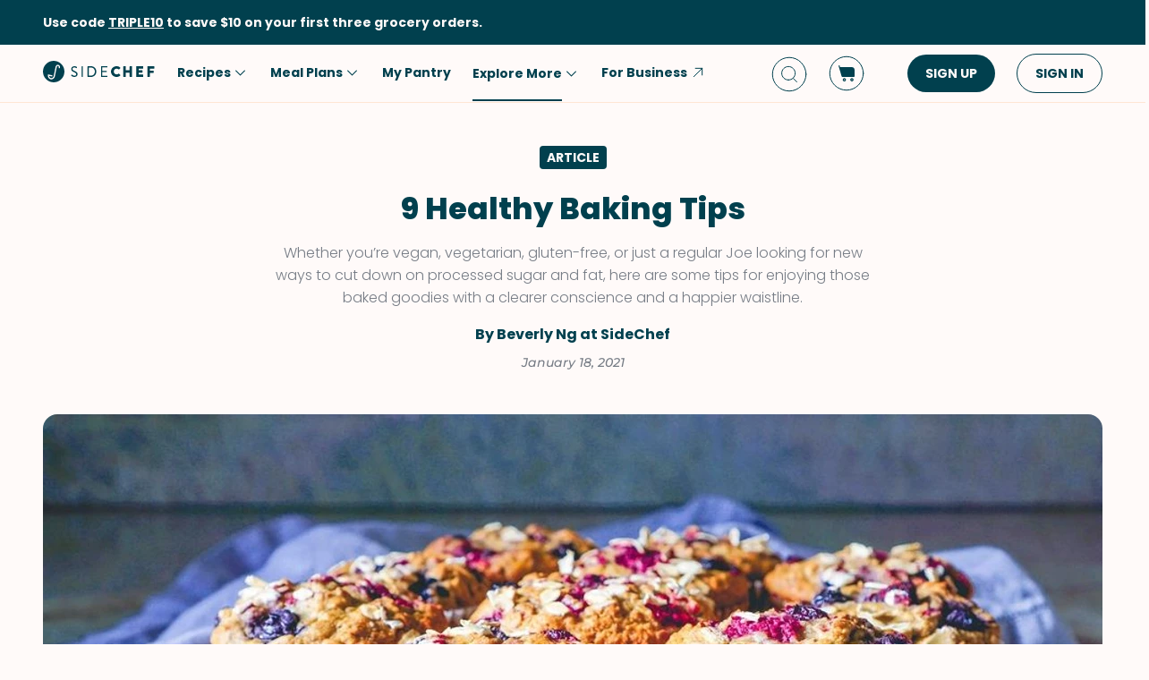

--- FILE ---
content_type: text/html; charset=utf-8
request_url: https://www.sidechef.com/articles/84/9-healthy-baking-tips/
body_size: 54562
content:



<!doctype html>
<html id="html" lang="en-us" data-prefix="" class="sc" amp i-amphtml-layout i-amphtml-no-boilerplate transformed="self;v=1">
  <head><style amp-runtime i-amphtml-version="012007242032002">html{overflow-x:hidden!important}html.i-amphtml-fie{height:100%!important;width:100%!important}html:not([amp4ads]),html:not([amp4ads]) body{height:auto!important}html:not([amp4ads]) body{margin:0!important}body{-webkit-text-size-adjust:100%;-moz-text-size-adjust:100%;-ms-text-size-adjust:100%;text-size-adjust:100%}html.i-amphtml-singledoc.i-amphtml-embedded{-ms-touch-action:pan-y pinch-zoom;touch-action:pan-y pinch-zoom}html.i-amphtml-fie>body,html.i-amphtml-singledoc>body{overflow:visible!important}html.i-amphtml-fie:not(.i-amphtml-inabox)>body,html.i-amphtml-singledoc:not(.i-amphtml-inabox)>body{position:relative!important}html.i-amphtml-ios-embed-legacy>body{overflow-x:hidden!important;overflow-y:auto!important;position:absolute!important}html.i-amphtml-ios-embed{overflow-y:auto!important;position:static}#i-amphtml-wrapper{overflow-x:hidden!important;overflow-y:auto!important;position:absolute!important;top:0!important;left:0!important;right:0!important;bottom:0!important;margin:0!important;display:block!important}html.i-amphtml-ios-embed.i-amphtml-ios-overscroll,html.i-amphtml-ios-embed.i-amphtml-ios-overscroll>#i-amphtml-wrapper{-webkit-overflow-scrolling:touch!important}#i-amphtml-wrapper>body{position:relative!important;border-top:1px solid transparent!important}#i-amphtml-wrapper+body{visibility:visible}#i-amphtml-wrapper+body .i-amphtml-lightbox-element,#i-amphtml-wrapper+body[i-amphtml-lightbox]{visibility:hidden}#i-amphtml-wrapper+body[i-amphtml-lightbox] .i-amphtml-lightbox-element{visibility:visible}#i-amphtml-wrapper.i-amphtml-scroll-disabled,.i-amphtml-scroll-disabled{overflow-x:hidden!important;overflow-y:hidden!important}amp-instagram{padding:54px 0px 0px!important;background-color:#fff}amp-iframe iframe{box-sizing:border-box!important}[amp-access][amp-access-hide]{display:none}[subscriptions-dialog],body:not(.i-amphtml-subs-ready) [subscriptions-action],body:not(.i-amphtml-subs-ready) [subscriptions-section]{display:none!important}amp-experiment,amp-live-list>[update]{display:none}amp-list[resizable-children]>.i-amphtml-loading-container.amp-hidden{display:none!important}amp-list [fetch-error],amp-list[load-more] [load-more-button],amp-list[load-more] [load-more-end],amp-list[load-more] [load-more-failed],amp-list[load-more] [load-more-loading]{display:none}amp-list[diffable] div[role=list]{display:block}amp-story-page,amp-story[standalone]{min-height:1px!important;display:block!important;height:100%!important;margin:0!important;padding:0!important;overflow:hidden!important;width:100%!important}amp-story[standalone]{background-color:#000!important;position:relative!important}amp-story-page{background-color:#757575}amp-story .amp-active>div,amp-story .i-amphtml-loader-background{display:none!important}amp-story-page:not(:first-of-type):not([distance]):not([active]){transform:translateY(1000vh)!important}amp-autocomplete{position:relative!important;display:inline-block!important}amp-autocomplete>input,amp-autocomplete>textarea{padding:0.5rem;border:1px solid rgba(0,0,0,0.33)}.i-amphtml-autocomplete-results,amp-autocomplete>input,amp-autocomplete>textarea{font-size:1rem;line-height:1.5rem}[amp-fx^=fly-in]{visibility:hidden}amp-script[nodom],amp-script[sandboxed]{position:fixed!important;top:0!important;width:1px!important;height:1px!important;overflow:hidden!important;visibility:hidden}
[hidden]{display:none!important}.i-amphtml-element{display:inline-block}.i-amphtml-blurry-placeholder{transition:opacity 0.3s cubic-bezier(0.0,0.0,0.2,1)!important;pointer-events:none}[layout=nodisplay]:not(.i-amphtml-element){display:none!important}.i-amphtml-layout-fixed,[layout=fixed][width][height]:not(.i-amphtml-layout-fixed){display:inline-block;position:relative}.i-amphtml-layout-responsive,[layout=responsive][width][height]:not(.i-amphtml-layout-responsive),[width][height][heights]:not([layout]):not(.i-amphtml-layout-responsive),[width][height][sizes]:not(img):not([layout]):not(.i-amphtml-layout-responsive){display:block;position:relative}.i-amphtml-layout-intrinsic,[layout=intrinsic][width][height]:not(.i-amphtml-layout-intrinsic){display:inline-block;position:relative;max-width:100%}.i-amphtml-layout-intrinsic .i-amphtml-sizer{max-width:100%}.i-amphtml-intrinsic-sizer{max-width:100%;display:block!important}.i-amphtml-layout-container,.i-amphtml-layout-fixed-height,[layout=container],[layout=fixed-height][height]:not(.i-amphtml-layout-fixed-height){display:block;position:relative}.i-amphtml-layout-fill,.i-amphtml-layout-fill.i-amphtml-notbuilt,[layout=fill]:not(.i-amphtml-layout-fill),body noscript>*{display:block;overflow:hidden!important;position:absolute;top:0;left:0;bottom:0;right:0}body noscript>*{position:absolute!important;width:100%;height:100%;z-index:2}body noscript{display:inline!important}.i-amphtml-layout-flex-item,[layout=flex-item]:not(.i-amphtml-layout-flex-item){display:block;position:relative;-ms-flex:1 1 auto;flex:1 1 auto}.i-amphtml-layout-fluid{position:relative}.i-amphtml-layout-size-defined{overflow:hidden!important}.i-amphtml-layout-awaiting-size{position:absolute!important;top:auto!important;bottom:auto!important}i-amphtml-sizer{display:block!important}@supports (aspect-ratio:1/1){i-amphtml-sizer.i-amphtml-disable-ar{display:none!important}}.i-amphtml-blurry-placeholder,.i-amphtml-fill-content{display:block;height:0;max-height:100%;max-width:100%;min-height:100%;min-width:100%;width:0;margin:auto}.i-amphtml-layout-size-defined .i-amphtml-fill-content{position:absolute;top:0;left:0;bottom:0;right:0}.i-amphtml-replaced-content,.i-amphtml-screen-reader{padding:0!important;border:none!important}.i-amphtml-screen-reader{position:fixed!important;top:0px!important;left:0px!important;width:4px!important;height:4px!important;opacity:0!important;overflow:hidden!important;margin:0!important;display:block!important;visibility:visible!important}.i-amphtml-screen-reader~.i-amphtml-screen-reader{left:8px!important}.i-amphtml-screen-reader~.i-amphtml-screen-reader~.i-amphtml-screen-reader{left:12px!important}.i-amphtml-screen-reader~.i-amphtml-screen-reader~.i-amphtml-screen-reader~.i-amphtml-screen-reader{left:16px!important}.i-amphtml-unresolved{position:relative;overflow:hidden!important}.i-amphtml-select-disabled{-webkit-user-select:none!important;-ms-user-select:none!important;user-select:none!important}.i-amphtml-notbuilt,[layout]:not(.i-amphtml-element),[width][height][heights]:not([layout]):not(.i-amphtml-element),[width][height][sizes]:not(img):not([layout]):not(.i-amphtml-element){position:relative;overflow:hidden!important;color:transparent!important}.i-amphtml-notbuilt:not(.i-amphtml-layout-container)>*,[layout]:not([layout=container]):not(.i-amphtml-element)>*,[width][height][heights]:not([layout]):not(.i-amphtml-element)>*,[width][height][sizes]:not([layout]):not(.i-amphtml-element)>*{display:none}amp-img:not(.i-amphtml-element)[i-amphtml-ssr]>img.i-amphtml-fill-content{display:block}.i-amphtml-notbuilt:not(.i-amphtml-layout-container),[layout]:not([layout=container]):not(.i-amphtml-element),[width][height][heights]:not([layout]):not(.i-amphtml-element),[width][height][sizes]:not(img):not([layout]):not(.i-amphtml-element){color:transparent!important;line-height:0!important}.i-amphtml-ghost{visibility:hidden!important}.i-amphtml-element>[placeholder],[layout]:not(.i-amphtml-element)>[placeholder],[width][height][heights]:not([layout]):not(.i-amphtml-element)>[placeholder],[width][height][sizes]:not([layout]):not(.i-amphtml-element)>[placeholder]{display:block;line-height:normal}.i-amphtml-element>[placeholder].amp-hidden,.i-amphtml-element>[placeholder].hidden{visibility:hidden}.i-amphtml-element:not(.amp-notsupported)>[fallback],.i-amphtml-layout-container>[placeholder].amp-hidden,.i-amphtml-layout-container>[placeholder].hidden{display:none}.i-amphtml-layout-size-defined>[fallback],.i-amphtml-layout-size-defined>[placeholder]{position:absolute!important;top:0!important;left:0!important;right:0!important;bottom:0!important;z-index:1}amp-img[i-amphtml-ssr]:not(.i-amphtml-element)>[placeholder]{z-index:auto}.i-amphtml-notbuilt>[placeholder]{display:block!important}.i-amphtml-hidden-by-media-query{display:none!important}.i-amphtml-element-error{background:red!important;color:#fff!important;position:relative!important}.i-amphtml-element-error:before{content:attr(error-message)}i-amp-scroll-container,i-amphtml-scroll-container{position:absolute;top:0;left:0;right:0;bottom:0;display:block}i-amp-scroll-container.amp-active,i-amphtml-scroll-container.amp-active{overflow:auto;-webkit-overflow-scrolling:touch}.i-amphtml-loading-container{display:block!important;pointer-events:none;z-index:1}.i-amphtml-notbuilt>.i-amphtml-loading-container{display:block!important}.i-amphtml-loading-container.amp-hidden{visibility:hidden}.i-amphtml-element>[overflow]{cursor:pointer;position:relative;z-index:2;visibility:hidden;display:initial;line-height:normal}.i-amphtml-layout-size-defined>[overflow]{position:absolute}.i-amphtml-element>[overflow].amp-visible{visibility:visible}template{display:none!important}.amp-border-box,.amp-border-box *,.amp-border-box :after,.amp-border-box :before{box-sizing:border-box}amp-pixel{display:none!important}amp-analytics,amp-auto-ads,amp-story-auto-ads{position:fixed!important;top:0!important;width:1px!important;height:1px!important;overflow:hidden!important;visibility:hidden}html.i-amphtml-fie>amp-analytics{position:initial!important}[visible-when-invalid]:not(.visible),form [submit-error],form [submit-success],form [submitting]{display:none}amp-accordion{display:block!important}@media (min-width:1px){:where(amp-accordion>section)>:first-child{margin:0;background-color:#efefef;padding-right:20px;border:1px solid #dfdfdf}:where(amp-accordion>section)>:last-child{margin:0}}amp-accordion>section{float:none!important}amp-accordion>section>*{float:none!important;display:block!important;overflow:hidden!important;position:relative!important}amp-accordion,amp-accordion>section{margin:0}amp-accordion:not(.i-amphtml-built)>section>:last-child{display:none!important}amp-accordion:not(.i-amphtml-built)>section[expanded]>:last-child{display:block!important}</style>
      <meta charset="utf-8">
      <meta http-equiv="Content-Type" content="text/html; charset=UTF-8">
      
        <meta name="viewport" content="width=device-width,minimum-scale=1,initial-scale=1,maximum-scale=5">
      
      <link as="script" rel="preload" href="https://cdn.ampproject.org/v0.js">
      


<link as="image" rel="preload" href="https://www.sidechef.com/article/35fb13d3-aef4-4b99-b253-19da872792b8.jpg?d=375x375" media="(max-width: 729px)">
<link as="image" rel="preload" href="https://www.sidechef.com/article/35fb13d3-aef4-4b99-b253-19da872792b8.jpg?d=704x560" media="(min-width: 730px) and (max-width: 1219px)">
<link as="image" rel="preload" href="https://www.sidechef.com/article/35fb13d3-aef4-4b99-b253-19da872792b8.jpg?d=1200x560" media="(min-width: 1220px)">
<link as="image" rel="preload" href="https://www.sidechef.com/article/35fb13d3-aef4-4b99-b253-19da872792b8.jpg?d=1408x1120" media="(min-width: 1800px)">
<link rel="preload" href="https://www.sidechef.com/static/css/fonts/Poppins-Regular-latin.9212f6f9860f.woff" as="font" type="font/woff" crossorigin="anonymous">
<link rel="preload" href="https://www.sidechef.com/static/css/fonts/Poppins-Light-latin.8d91ec1ca2d8.woff2" as="font" type="font/woff2" crossorigin="anonymous">
<link rel="preload" href="https://www.sidechef.com/static/css/fonts/Poppins-Bold-latin.25b0e113ca7c.woff2" as="font" type="font/woff2" crossorigin="anonymous">
<link rel="preload" href="https://www.sidechef.com/static/css/fonts/Poppins-ExtraBold-latin.af4d371a1027.woff2" as="font" type="font/woff2" crossorigin="anonymous">
<link rel="preload" href="https://www.sidechef.com/static/css/fonts/Montserrat-SemiBoldItalic.d41c0a341637.ttf" as="font" type="font/ttf" crossorigin="anonymous">
<link rel="preload" href="https://www.sidechef.com/static/css/fonts/Montserrat-MediumItalic.2e7c02a0a4a5.ttf" as="font" type="font/ttf" crossorigin="anonymous">



      <meta name="amp-google-client-id-api" content="googleanalytics">
      <meta http-equiv="content-language" content="en-us">
      
  


<meta property="og:image" content="https://www.sidechef.com/article/35fb13d3-aef4-4b99-b253-19da872792b8.jpg?d=1408x1120">

<meta property="og:description" content="Whether you’re vegan, vegetarian, gluten-free, or just a regular Joe looking for new ways to cut down on processed sugar and fat, here are some tips for enjoying those baked goodies with a clearer conscience and a happier waistline.">
<meta property="twitter:description" content="Whether you’re vegan, vegetarian, gluten-free, or just a regular Joe looking for new ways to cut down on processed sugar and fat, here are some tips for enjoying those baked goodies with a clearer conscience and a happier waistline.">
<meta property="description" content="Whether you’re vegan, vegetarian, gluten-free, or just a regular Joe looking for new ways to cut down on processed sugar and fat, here are some tips for enjoying those baked goodies with a clearer conscience and a happier waistline.">
<meta name="description" content="Whether you’re vegan, vegetarian, gluten-free, or just a regular Joe looking for new ways to cut down on processed sugar and fat, here are some tips for enjoying those baked goodies with a clearer conscience and a happier waistline.">

<meta name="title" content="9 Healthy Baking Tips">
<meta property="og:title" content="9 Healthy Baking Tips">
<meta property="og:type" content="article">
<meta property="og:url" content="https://www.sidechef.com/articles/84/9-healthy-baking-tips/">
<meta property="og:site_name" content="SideChef">
<meta property="og:pubdate" content="2021-01-18T00:00:00+00:00">
<meta property="og:article:published_time" content="2021-01-18T00:00:00+00:00">
<meta property="og:article:modified_time" content="2021-01-18T00:00:00+00:00">
<meta property="og:article:author" content="Beverly Ng at SideChef">

<meta property="author" content="Beverly Ng at SideChef">
<meta property="pubdate" content="2021-01-18T00:00:00+00:00">
<meta property="lastmod" content="2021-01-18T00:00:00+00:00">
<meta property="fb:app_id" content="237294326455053">
<meta property="fb:pages" content="509003242486238">

<meta name="twitter:card" content="summary_large_image">
<meta name="twitter:url" content="https://www.sidechef.com/articles/84/9-healthy-baking-tips/">
<meta name="twitter:title" content="9 Healthy Baking Tips">
<meta name="twitter:image" content="https://www.sidechef.com/article/35fb13d3-aef4-4b99-b253-19da872792b8.jpg?d=1408x1120">
<meta name="twitter:site" content="@sidechefapp">
<meta name="twitter:creator" content="@sidechefapp">

<meta name="format-detection" content="telephone=no">
  <meta name="robots" content="index,follow">


      <script async src="https://cdn.ampproject.org/v0.js"></script>
      
        <script async custom-element="amp-access" src="https://cdn.ampproject.org/v0/amp-access-0.1.js"></script>
        <script async custom-element="amp-geo" src="https://cdn.ampproject.org/v0/amp-geo-0.1.js"></script>
        
          <script async custom-element="amp-consent" src="https://cdn.ampproject.org/v0/amp-consent-0.1.js"></script>
          <script async custom-element="amp-user-notification" src="https://cdn.ampproject.org/v0/amp-user-notification-0.1.js"></script>
        
        <script async custom-element="amp-analytics" src="https://cdn.ampproject.org/v0/amp-analytics-0.1.js"></script>
        
          <script async custom-element="amp-form" src="https://cdn.ampproject.org/v0/amp-form-0.1.js"></script>
        
        <script async custom-element="amp-bind" src="https://cdn.ampproject.org/v0/amp-bind-0.1.js"></script>
        <script async custom-element="amp-recaptcha-input" src="https://cdn.ampproject.org/v0/amp-recaptcha-input-0.1.js"></script>
        <script async custom-element="amp-lightbox" src="https://cdn.ampproject.org/v0/amp-lightbox-0.1.js"></script>
        <script async custom-template="amp-mustache" src="https://cdn.ampproject.org/v0/amp-mustache-0.2.js"></script>
        <script async custom-element="amp-accordion" src="https://cdn.ampproject.org/v0/amp-accordion-0.1.js"></script>
      

      
  <script async custom-element="amp-carousel" src="https://cdn.ampproject.org/v0/amp-carousel-0.2.js"></script>
  <script async custom-element="amp-social-share" src="https://cdn.ampproject.org/v0/amp-social-share-0.1.js"></script>
  <script async custom-element="amp-anim" src="https://cdn.ampproject.org/v0/amp-anim-0.1.js"></script>
  <script async custom-element="amp-youtube" src="https://cdn.ampproject.org/v0/amp-youtube-0.1.js"></script>
  


      

      
  
<style amp-custom>@media not all and (min-width: 730px){#i-amp-0{display:none}}@media not all and (max-width: 729px){#i-amp-1{display:none}}
  
    



/* The following p_include "styles/theme/theme.css" will override these css var in some partner theme. */
:root {
    --error-color: #FF283F;
    --accent-color: #F4B846;
    --accent-hover-color: #F4B846D6;
    --accent-pressed-color: #F4B846A3;
    --premium-color: #007070;
    --premium-hover-color: #007070D6;
    --premium-pressed-color: #007070A3;

    --walmart-color: #3372C7;
    --walmart-hover-color: #437DCB;
    --walmart-pressed-color: #749FD9;
    --amazon-color: #7BAA40;
    --instacart-color: #43B02A;
    --amazon-marketplace-color: #ff9900;
    --kroger-color: #4471B7;
    --target-color: #CC0000;
    --rewe-color: #D11720;
    --whole-foods-color: #006F46;

    --ai-bg-color: #EBF0FD;
    --ai-color: #6841EA;

    --border: 1px solid var(--secondary-bg-color);
    --border-active: 1px solid var(--primary-text-color);
    --card-border: 1px solid var(--primary-text-color);

    --pill-bg-color: var(--primary-btn-color);

    --tip-radius: 8px;
    --label-radius: 4px;
    --button-radius: 32px;
    --grocery-card-radius: 8px 8px 16px 16px;
    --input-container-radius: 32px;

    --card-radius: 16px;
    --card-shadow: 0px 2px 16px rgba(0, 0, 0, 0.12);
    --card-shadow-hover: 0px 2px 16px rgba(0, 0, 0, 0.24);

    --grocery-swap-color: var(--walmart-color);
}

:root {
    --primary-btn-color: #01404E;
    --primary-btn-hover-color: #1F5763;
    --primary-btn-pressed-color: #3E6E78;

    --primary-bg-color: #FFFAF9;
    --primary-bg-hover-color: #F5F0EF;
    --primary-bg-pressed-color: #EBE6E5;

    --primary-text-color: #01404E;
    --primary-text-hover-color: #1F5763;
    --primary-text-pressed-color: #3E6E78;

    --primary-icon-color: #01404E;
    --primary-icon-hover-color: #1F5763;
    --primary-icon-pressed-color: #3E6E78;

    --primary-attach-text-color: #FFFAF9;
    --primary-attach-text-hover-color: #F5F0EF;
    --primary-attach-text-pressed-color: #EBE6E5;

    --primary-attach-icon-color: #FFFAF9;
    --primary-attach-icon-hover-color: #F5F0EF;
    --primary-attach-icon-pressed-color: #EBE6E5;

    --primary-shadow-color: #00000099;

    --primary-label-color: #FFFAF9;
    --primary-label-hover-color: #F5F0EF;
    --primary-label-pressed-color: #EBE6E5;

    --secondary-header-color: #777D86;
    --secondary-header-hover-color: #878D95;
    --secondary-header-pressed-color: #989CA3;

    --secondary-inactive-color: #E8E8E8;
    --secondary-inactive-hover-color: #DFDFDF;
    --secondary-inactive-pressed-color: #D5D5D5;

    --secondary-placeholder-color: #D6D6D6;
    --secondary-placeholder-hover-color: #CDCDCD;
    --secondary-placeholder-pressed-color: #C5C5C5;

    --secondary-bg-color: #FFE6D4;
    --secondary-bg-hover-color: #F5DDCC;
    --secondary-bg-pressed-color: #EBD4C3;

    --tertiary-input-color: #F0F0F0;
    --tertiary-input-hover-color: #E6E6E6;
    --tertiary-input-pressed-color: #DDDDDD;

    --tertiary-bg-color: #FFFFFF;
    --tertiary-bg-hover-color: #F0F0F0;
    --tertiary-bg-pressed-color: #E0E0E0;

    --tertiary-black-overlay: rgba(0, 0, 0, 0.6);
    --tertiary-white-overlay: rgba(255, 255, 255, 0.6);

    --gradient-start-color: rgba(255, 255, 255, 0);

    --error-color: #FF283F;
    --error-hover-color: #FF4A5E;
    --error-pressed-color: #FF5C6D;

    --highlight-color: #000000;
    --highlight-hover-color: #292929;
    --highlight-pressed-color: #3D3D3D;

    --premium-color: #007070;
    --premium-hover-color: #298787;
    --premium-pressed-color: #3D9292;

    --accent-color: #F4B846;
    --accent-hover-color: #F6C364;
    --accent-pressed-color: #F7C972;

    --walmart-color: #0071DC;
    --walmart-hover-color: #2988E2;
    --walmart-pressed-color: #3D93E4;

    --primary-font-family: "Poppins", "Poppins SC", sans-serif;
    --secondary-font-family: "Montserrat", monospace, sans-serif;

    --banner-font-size: 32px;
    --banner-line-height: 38px;
    --banner-font-weight: 800;

    --h1-font-size: 26px;
    --h1-line-height: 31px;
    --h1-font-weight: 800;

    --h2-font-size: 22px;
    --h2-line-height: 26.4px;
    --h2-font-weight: 800;

    --h3-font-size: 18px;
    --h3-line-height: 22px;
    --h3-font-weight: 800;

    --b1-font-size: 16px;
    --b1-line-height: 26px;
    --b1-font-weight: 700;

    --b2-font-size: 16px;
    --b2-line-height: 26px;
    --b2-font-weight: 300;

    --b3-font-size: 14px;
    --b3-line-height: 20px;
    --b3-font-weight: 700;

    --b4-font-size: 12px;
    --b4-line-height: 14px;
    --b4-font-weight: 700;

    --b5-font-size: 12px;
    --b5-line-height: 14px;
    --b5-font-weight: 300;

    --caption-font-size: 12px;
    --caption-line-height: 14px;
    --caption-font-weight: 500;

    --caption-content-font-size: 12px;
    --caption-content-line-height: 16px;
    --caption-content-font-weight: 500;

    --caption-button-font-size: 12px;
    --caption-button-line-height: 14px;
    --caption-button-font-weight: 600;

    --button-title-font-size: 14px;
    --button-title-line-height: 20px;
    --button-title-font-weight: 700;

    --submit-button-width: calc(100vw - 32px);

    --progress-bar-bg: var(--primary-btn-color);
}

@media (min-width: 1220px) {
    :root {
        --banner-font-size: 46px;
        --banner-line-height: 55px;

        --h1-font-size: 34px;
        --h1-line-height: 41px;

        --h2-font-size: 24px;
        --h2-line-height: 29px;

        --h3-font-size: 20px;
        --h3-line-height: 24px;

        --b1-font-size: 16px;
        --b1-line-height: 26px;

        --b2-font-size: 16px;
        --b2-line-height: 25.6px;

        --caption-font-size: 14px;
        --caption-line-height: 20px;

        --caption-content-font-size: 14px;
        --caption-content-line-height: 20px;
        --caption-content-font-weight: 500;

        --submit-button-width: 390px;
    }
}
/* This is empty to allow override when using p_include template tag. */

html {
    scroll-behavior: smooth;
}

a {
    text-decoration: none;
    -webkit-tap-highlight-color: transparent;
}

h1, h2, h3, h4, h5 {
    margin: 0;
}

.noscroll {
    overflow: hidden;
}

amp-img.cover-img img {
    -o-object-fit: cover;
    object-fit: cover;
}

amp-img.fill-img img {
    -o-object-fit: contain;
    object-fit: contain;
}

.tap-transparent {
    -webkit-tap-highlight-color: transparent;
}

.underline {
    text-decoration: underline;
    text-decoration-color: var(--primary-text-color);
}

.nowrap {
    white-space: nowrap;
}

.width-100 {
    width: 100%;
}

.height-100 {
    height: 100%;
}

.margin-top-24 {
    margin-top: 24px
}

amp-img {
    -webkit-user-select: none;
    -moz-user-select: none;
    -ms-user-select: none;
    user-select: none;
}

.not-select {
    -webkit-user-select: none;
    -moz-user-select: none;
    -ms-user-select: none;
    user-select: none;
}

.flex {
    display: flex;
}

.inline-block {
    display: inline-block;
}

.fill {
    position: absolute;
    top: 0;
    left: 0;
    bottom: 0;
    right: 0;
}

.raw-fill-img {
    display: block;
    width: 0;
    height: 0;
    margin: auto;
    border: none;
    padding: 0;
    max-height: 100%;
    max-width: 100%;
    min-height: 100%;
    min-width: 100%;
    object-fit: cover;
}

.text-center {
    text-align: center;
}

.border-box {
    box-sizing: border-box;
}

.flex-column {
    flex-direction: column;
}

.flex-wrap {
    flex-wrap: wrap;
}

.flex-1 {
    flex: 1;
}

.pointer {
    cursor: pointer;
}

.justify-center {
    justify-content: center;
}

.justify-between {
    justify-content: space-between;
}

.justify-start {
    justify-content: flex-start;
}

.justify-end {
    justify-content: flex-end;
}

.align-center {
    align-items: center;
}

.align-start {
    align-items: flex-start;
}

.align-end {
    align-items: flex-end;
}

.flex-center {
    justify-content: center;
    align-items: center;
}

.hide {
    display: none;
}

.no-outline {
    outline: none;
}

.no-border {
    border: none;
}

.rel {
    position: relative;
}
.abs {
    position: absolute;
}
.sticky {
    position: sticky;
}
.abs-full {
    top: 0;
    bottom: 0;
    left: 0;
    right: 0;
}

input[type="text"] {
    -webkit-appearance: none;
}

input {
    overflow: visible;
}

amp-social-share {
    outline: none;
}

.amp-carousel-button {
    cursor: pointer;
}

.invisible {
    opacity: 0;
}

.hide-scroll-bar ::-webkit-scrollbar{
    display: none;
    -webkit-appearance: none;
    width: none;
    height: none;
}

.amp-img-container {
    position: relative;
    overflow: hidden;
}



/* vietnamese */
@font-face {
    font-family: 'Nunito Sans';
    font-style: normal;
    font-weight: 300;
    font-display: swap;
    src: url(https://www.sidechef.com/static/css/fonts/nunito_sans_light_vietnamese.e7f30f10f03b.woff2) format('woff2');
    unicode-range: U+0102-0103, U+0110-0111, U+0128-0129, U+0168-0169, U+01A0-01A1, U+01AF-01B0, U+1EA0-1EF9, U+20AB;
}
/* latin-ext */
@font-face {
    font-family: 'Nunito Sans';
    font-style: normal;
    font-weight: 300;
    font-display: swap;
    src: url(https://www.sidechef.com/static/css/fonts/nunito_sans_light_latin_ext.13677839a42d.woff2) format('woff2');
    unicode-range: U+0100-024F, U+0259, U+1E00-1EFF, U+2020, U+20A0-20AB, U+20AD-20CF, U+2113, U+2C60-2C7F, U+A720-A7FF;
}
/* latin */
@font-face {
    font-family: 'Nunito Sans';
    font-style: normal;
    font-weight: 300;
    font-display: swap;
    src: url(https://www.sidechef.com/static/css/fonts/nunito_sans_light_latin.4235b0eaecb9.woff2) format('woff2');
    unicode-range: U+0000-00FF, U+0131, U+0152-0153, U+02BB-02BC, U+02C6, U+02DA, U+02DC, U+2000-206F, U+2074, U+20AC, U+2122, U+2191, U+2193, U+2212, U+2215, U+FEFF, U+FFFD;
}
/* vietnamese */
@font-face {
    font-family: 'Nunito Sans';
    font-style: normal;
    font-weight: 600;
    font-display: swap;
    src: url(https://www.sidechef.com/static/css/fonts/nunito_sans_semi_bold_vietnamese.fa2f9c4483b1.woff2) format('woff2');
    unicode-range: U+0102-0103, U+0110-0111, U+0128-0129, U+0168-0169, U+01A0-01A1, U+01AF-01B0, U+1EA0-1EF9, U+20AB;
}
/* latin-ext */
@font-face {
    font-family: 'Nunito Sans';
    font-style: normal;
    font-weight: 600;
    font-display: swap;
    src: url(https://www.sidechef.com/static/css/fonts/nunito_sans_semi_bold_latin_ext.89c48ec4cc0a.woff2) format('woff2');
    unicode-range: U+0100-024F, U+0259, U+1E00-1EFF, U+2020, U+20A0-20AB, U+20AD-20CF, U+2113, U+2C60-2C7F, U+A720-A7FF;
}
/* latin */
@font-face {
    font-family: 'Nunito Sans';
    font-style: normal;
    font-weight: 600;
    font-display: swap;
    src: url(https://www.sidechef.com/static/css/fonts/nunito_sans_semi_bold_latin.a980b413b705.woff2) format('woff2');
    unicode-range: U+0000-00FF, U+0131, U+0152-0153, U+02BB-02BC, U+02C6, U+02DA, U+02DC, U+2000-206F, U+2074, U+20AC, U+2122, U+2191, U+2193, U+2212, U+2215, U+FEFF, U+FFFD;
}
/* vietnamese */
@font-face {
    font-family: 'Nunito Sans';
    font-style: normal;
    font-weight: 800;
    font-display: swap;
    src: url(https://www.sidechef.com/static/css/fonts/nunito_sans_extra_bold_vietnamese.70e1fd8d509e.woff2) format('woff2');
    unicode-range: U+0102-0103, U+0110-0111, U+0128-0129, U+0168-0169, U+01A0-01A1, U+01AF-01B0, U+1EA0-1EF9, U+20AB;
}
/* latin-ext */
@font-face {
    font-family: 'Nunito Sans';
    font-style: normal;
    font-weight: 800;
    font-display: swap;
    src: url(https://www.sidechef.com/static/css/fonts/nunito_sans_extra_bold_latin_ext.2cc07e7a5e5c.woff2) format('woff2');
    unicode-range: U+0100-024F, U+0259, U+1E00-1EFF, U+2020, U+20A0-20AB, U+20AD-20CF, U+2113, U+2C60-2C7F, U+A720-A7FF;
}
/* latin */
@font-face {
    font-family: 'Nunito Sans';
    font-style: normal;
    font-weight: 800;
    font-display: swap;
    src: url(https://www.sidechef.com/static/css/fonts/nunito_sans_extra_bold_latin.88de206fe541.woff2) format('woff2');
    unicode-range: U+0000-00FF, U+0131, U+0152-0153, U+02BB-02BC, U+02C6, U+02DA, U+02DC, U+2000-206F, U+2074, U+20AC, U+2122, U+2191, U+2193, U+2212, U+2215, U+FEFF, U+FFFD;
}


/* cyrillic-ext */
@font-face {
    font-family: 'Roboto Mono';
    font-style: normal;
    font-weight: 400;
    font-display: swap;
    src: url(https://www.sidechef.com/static/css/fonts/roboto_mono_normal_cyrillic_ext.02e36a8f9fbe.woff) format('woff');
    unicode-range: U+0460-052F, U+1C80-1C88, U+20B4, U+2DE0-2DFF, U+A640-A69F, U+FE2E-FE2F;
}
/* cyrillic */
@font-face {
    font-family: 'Roboto Mono';
    font-style: normal;
    font-weight: 400;
    font-display: swap;
    src: url(https://www.sidechef.com/static/css/fonts/roboto_mono_normal_cyrillic.eba280659604.woff) format('woff');
    unicode-range: U+0400-045F, U+0490-0491, U+04B0-04B1, U+2116;
}
/* greek */
@font-face {
    font-family: 'Roboto Mono';
    font-style: normal;
    font-weight: 400;
    font-display: swap;
    src: url(https://www.sidechef.com/static/css/fonts/roboto_mono_normal_greek.54fcc7cde946.woff) format('woff');
    unicode-range: U+0370-03FF;
}
/* vietnamese */
@font-face {
    font-family: 'Roboto Mono';
    font-style: normal;
    font-weight: 400;
    font-display: swap;
    src: url(https://www.sidechef.com/static/css/fonts/roboto_mono_normal_vietnamese.29c6c45537f0.woff) format('woff');
    unicode-range: U+0102-0103, U+0110-0111, U+0128-0129, U+0168-0169, U+01A0-01A1, U+01AF-01B0, U+1EA0-1EF9, U+20AB;
}
/* latin-ext */
@font-face {
font-family: 'Roboto Mono';
    font-style: normal;
    font-weight: 400;
    font-display: swap;
    src: url(https://www.sidechef.com/static/css/fonts/roboto_mono_normal_latin_ext.aa173b111482.woff) format('woff');
    unicode-range: U+0100-024F, U+0259, U+1E00-1EFF, U+2020, U+20A0-20AB, U+20AD-20CF, U+2113, U+2C60-2C7F, U+A720-A7FF;
}
/* latin */
@font-face {
    font-family: 'Roboto Mono';
    font-style: normal;
    font-weight: 400;
    font-display: swap;
    src: url(https://www.sidechef.com/static/css/fonts/roboto_mono_normal_latin.8b8dca3bdd1e.woff) format('woff');
    unicode-range: U+0000-00FF, U+0131, U+0152-0153, U+02BB-02BC, U+02C6, U+02DA, U+02DC, U+2000-206F, U+2074, U+20AC, U+2122, U+2191, U+2193, U+2212, U+2215, U+FEFF, U+FFFD;
}
/* devanagari */
@font-face {
  font-family: 'Poppins';
  font-style: normal;
  font-weight: 300;
  font-display: swap;
  src: url(https://www.sidechef.com/static/css/fonts/Poppins-Light-devanagari.dc820d9f0f62.woff2) format('woff2');
  unicode-range: U+0900-097F, U+1CD0-1CF9, U+200C-200D, U+20A8, U+20B9, U+25CC, U+A830-A839, U+A8E0-A8FF;
}
/* latin-ext */
@font-face {
  font-family: 'Poppins';
  font-style: normal;
  font-weight: 300;
  font-display: swap;
  src: url(https://www.sidechef.com/static/css/fonts/Poppins-Light-latin-ext.6731e1ba3788.woff2) format('woff2');
  unicode-range: U+0100-02AF, U+0304, U+0308, U+0329, U+1E00-1E9F, U+1EF2-1EFF, U+2020, U+20A0-20AB, U+20AD-20CF, U+2113, U+2C60-2C7F, U+A720-A7FF;
}
/* latin */
@font-face {
  font-family: 'Poppins';
  font-style: normal;
  font-weight: 300;
  font-display: swap;
  src: url(https://www.sidechef.com/static/css/fonts/Poppins-Light-latin.8d91ec1ca2d8.woff2) format('woff2');
  unicode-range: U+0000-00FF, U+0131, U+0152-0153, U+02BB-02BC, U+02C6, U+02DA, U+02DC, U+0304, U+0308, U+0329, U+2000-206F, U+2074, U+20AC, U+2122, U+2191, U+2193, U+2212, U+2215, U+FEFF, U+FFFD;
}
/* devanagari */
@font-face {
  font-family: 'Poppins';
  font-style: normal;
  font-weight: 400;
  font-display: swap;
  src: url(https://www.sidechef.com/static/css/fonts/Poppins-Regular-devanagari.790d0c8dbcd4.woff) format('woff2');
  unicode-range: U+0900-097F, U+1CD0-1CF9, U+200C-200D, U+20A8, U+20B9, U+25CC, U+A830-A839, U+A8E0-A8FF;
}
/* latin-ext */
@font-face {
  font-family: 'Poppins';
  font-style: normal;
  font-weight: 400;
  font-display: swap;
  src: url(https://www.sidechef.com/static/css/fonts/Poppins-Regular-latin-ext.0ed299a4bb52.woff) format('woff2');
  unicode-range: U+0100-02AF, U+0304, U+0308, U+0329, U+1E00-1E9F, U+1EF2-1EFF, U+2020, U+20A0-20AB, U+20AD-20CF, U+2113, U+2C60-2C7F, U+A720-A7FF;
}
/* latin */
@font-face {
  font-family: 'Poppins';
  font-style: normal;
  font-weight: 400;
  font-display: swap;
  src: url(https://www.sidechef.com/static/css/fonts/Poppins-Regular-latin.9212f6f9860f.woff) format('woff2');
  unicode-range: U+0000-00FF, U+0131, U+0152-0153, U+02BB-02BC, U+02C6, U+02DA, U+02DC, U+0304, U+0308, U+0329, U+2000-206F, U+2074, U+20AC, U+2122, U+2191, U+2193, U+2212, U+2215, U+FEFF, U+FFFD;
}
/* devanagari */
@font-face {
  font-family: 'Poppins';
  font-style: normal;
  font-weight: 600;
  font-display: swap;
  src: url(https://www.sidechef.com/static/css/fonts/Poppins-SemiBold-devanagari.e9fd398a43c9.woff2) format('woff2');
  unicode-range: U+0900-097F, U+1CD0-1CF9, U+200C-200D, U+20A8, U+20B9, U+25CC, U+A830-A839, U+A8E0-A8FF;
}
/* latin-ext */
@font-face {
  font-family: 'Poppins';
  font-style: normal;
  font-weight: 600;
  font-display: swap;
  src: url(https://www.sidechef.com/static/css/fonts/Poppins-SemiBold-latin-ext.72b3ae37567e.woff2) format('woff2');
  unicode-range: U+0100-02AF, U+0304, U+0308, U+0329, U+1E00-1E9F, U+1EF2-1EFF, U+2020, U+20A0-20AB, U+20AD-20CF, U+2113, U+2C60-2C7F, U+A720-A7FF;
}
/* latin */
@font-face {
  font-family: 'Poppins';
  font-style: normal;
  font-weight: 600;
  font-display: swap;
  src: url(https://www.sidechef.com/static/css/fonts/Poppins-SemiBold-latin.72993dddf88a.woff2) format('woff2');
  unicode-range: U+0000-00FF, U+0131, U+0152-0153, U+02BB-02BC, U+02C6, U+02DA, U+02DC, U+0304, U+0308, U+0329, U+2000-206F, U+2074, U+20AC, U+2122, U+2191, U+2193, U+2212, U+2215, U+FEFF, U+FFFD;
}
/* devanagari */
@font-face {
  font-family: 'Poppins';
  font-style: normal;
  font-weight: 700;
  font-display: swap;
  src: url(https://www.sidechef.com/static/css/fonts/Poppins-Bold-devanagari.7def222d1a45.woff2) format('woff2');
  unicode-range: U+0900-097F, U+1CD0-1CF9, U+200C-200D, U+20A8, U+20B9, U+25CC, U+A830-A839, U+A8E0-A8FF;
}
/* latin-ext */
@font-face {
  font-family: 'Poppins';
  font-style: normal;
  font-weight: 700;
  font-display: swap;
  src: url(https://www.sidechef.com/static/css/fonts/Poppins-Bold-latin-ext.96b6d54684da.woff2) format('woff2');
  unicode-range: U+0100-02AF, U+0304, U+0308, U+0329, U+1E00-1E9F, U+1EF2-1EFF, U+2020, U+20A0-20AB, U+20AD-20CF, U+2113, U+2C60-2C7F, U+A720-A7FF;
}
/* latin */
@font-face {
  font-family: 'Poppins';
  font-style: normal;
  font-weight: 700;
  font-display: swap;
  src: url(https://www.sidechef.com/static/css/fonts/Poppins-Bold-latin.25b0e113ca7c.woff2) format('woff2');
  unicode-range: U+0000-00FF, U+0131, U+0152-0153, U+02BB-02BC, U+02C6, U+02DA, U+02DC, U+0304, U+0308, U+0329, U+2000-206F, U+2074, U+20AC, U+2122, U+2191, U+2193, U+2212, U+2215, U+FEFF, U+FFFD;
}
/* devanagari */
@font-face {
  font-family: 'Poppins';
  font-style: normal;
  font-weight: 800;
  font-display: swap;
  src: url(https://www.sidechef.com/static/css/fonts/Poppins-ExtraBold-devanagari.185244e129c7.woff2) format('woff2');
  unicode-range: U+0900-097F, U+1CD0-1CF9, U+200C-200D, U+20A8, U+20B9, U+25CC, U+A830-A839, U+A8E0-A8FF;
}
/* latin-ext */
@font-face {
  font-family: 'Poppins';
  font-style: normal;
  font-weight: 800;
  font-display: swap;
  src: url(https://www.sidechef.com/static/css/fonts/Poppins-ExtraBold-latin-ext.ba40202b1c1d.woff2) format('woff2');
  unicode-range: U+0100-02AF, U+0304, U+0308, U+0329, U+1E00-1E9F, U+1EF2-1EFF, U+2020, U+20A0-20AB, U+20AD-20CF, U+2113, U+2C60-2C7F, U+A720-A7FF;
}
/* latin */
@font-face {
  font-family: 'Poppins';
  font-style: normal;
  font-weight: 800;
  font-display: swap;
  src: url(https://www.sidechef.com/static/css/fonts/Poppins-ExtraBold-latin.af4d371a1027.woff2) format('woff2');
  unicode-range: U+0000-00FF, U+0131, U+0152-0153, U+02BB-02BC, U+02C6, U+02DA, U+02DC, U+0304, U+0308, U+0329, U+2000-206F, U+2074, U+20AC, U+2122, U+2191, U+2193, U+2212, U+2215, U+FEFF, U+FFFD;
}
/* devanagari */
@font-face {
  font-family: 'Poppins SC';
  font-style: normal;
  font-weight: 300;
  font-display: swap;
  src: url(https://fonts.gstatic.com/s/poppins/v20/pxiByp8kv8JHgFVrLDz8Z11lFd2JQEl8qw.woff2) format('woff2');
  unicode-range: U+0900-097F, U+1CD0-1CF9, U+200C-200D, U+20A8, U+20B9, U+25CC, U+A830-A839, U+A8E0-A8FF;
}
/* latin-ext */
@font-face {
  font-family: 'Poppins SC';
  font-style: normal;
  font-weight: 300;
  font-display: swap;
  src: url(https://fonts.gstatic.com/s/poppins/v20/pxiByp8kv8JHgFVrLDz8Z1JlFd2JQEl8qw.woff2) format('woff2');
  unicode-range: U+0100-02AF, U+0304, U+0308, U+0329, U+1E00-1E9F, U+1EF2-1EFF, U+2020, U+20A0-20AB, U+20AD-20CF, U+2113, U+2C60-2C7F, U+A720-A7FF;
}
/* latin */
@font-face {
  font-family: 'Poppins SC';
  font-style: normal;
  font-weight: 300;
  font-display: swap;
  src: url(https://fonts.gstatic.com/s/poppins/v20/pxiByp8kv8JHgFVrLDz8Z1xlFd2JQEk.woff2) format('woff2');
  unicode-range: U+0000-00FF, U+0131, U+0152-0153, U+02BB-02BC, U+02C6, U+02DA, U+02DC, U+0304, U+0308, U+0329, U+2000-206F, U+2074, U+20AC, U+2122, U+2191, U+2193, U+2212, U+2215, U+FEFF, U+FFFD;
}
/* devanagari */
@font-face {
  font-family: 'Poppins SC';
  font-style: normal;
  font-weight: 400;
  font-display: swap;
  src: url(https://fonts.gstatic.com/s/poppins/v20/pxiEyp8kv8JHgFVrJJbecnFHGPezSQ.woff2) format('woff2');
  unicode-range: U+0900-097F, U+1CD0-1CF9, U+200C-200D, U+20A8, U+20B9, U+25CC, U+A830-A839, U+A8E0-A8FF;
}
/* latin-ext */
@font-face {
  font-family: 'Poppins SC';
  font-style: normal;
  font-weight: 400;
  font-display: swap;
  src: url(https://fonts.gstatic.com/s/poppins/v20/pxiEyp8kv8JHgFVrJJnecnFHGPezSQ.woff2) format('woff2');
  unicode-range: U+0100-02AF, U+0304, U+0308, U+0329, U+1E00-1E9F, U+1EF2-1EFF, U+2020, U+20A0-20AB, U+20AD-20CF, U+2113, U+2C60-2C7F, U+A720-A7FF;
}
/* latin */
@font-face {
  font-family: 'Poppins SC';
  font-style: normal;
  font-weight: 400;
  font-display: swap;
  src: url(https://fonts.gstatic.com/s/poppins/v20/pxiEyp8kv8JHgFVrJJfecnFHGPc.woff2) format('woff2');
  unicode-range: U+0000-00FF, U+0131, U+0152-0153, U+02BB-02BC, U+02C6, U+02DA, U+02DC, U+0304, U+0308, U+0329, U+2000-206F, U+2074, U+20AC, U+2122, U+2191, U+2193, U+2212, U+2215, U+FEFF, U+FFFD;
}
/* devanagari */
@font-face {
  font-family: 'Poppins SC';
  font-style: normal;
  font-weight: 600;
  font-display: swap;
  src: url(https://fonts.gstatic.com/s/poppins/v20/pxiByp8kv8JHgFVrLEj6Z11lFd2JQEl8qw.woff2) format('woff2');
  unicode-range: U+0900-097F, U+1CD0-1CF9, U+200C-200D, U+20A8, U+20B9, U+25CC, U+A830-A839, U+A8E0-A8FF;
}
/* latin-ext */
@font-face {
  font-family: 'Poppins SC';
  font-style: normal;
  font-weight: 600;
  font-display: swap;
  src: url(https://fonts.gstatic.com/s/poppins/v20/pxiByp8kv8JHgFVrLEj6Z1JlFd2JQEl8qw.woff2) format('woff2');
  unicode-range: U+0100-02AF, U+0304, U+0308, U+0329, U+1E00-1E9F, U+1EF2-1EFF, U+2020, U+20A0-20AB, U+20AD-20CF, U+2113, U+2C60-2C7F, U+A720-A7FF;
}
/* latin */
@font-face {
  font-family: 'Poppins SC';
  font-style: normal;
  font-weight: 600;
  font-display: swap;
  src: url(https://fonts.gstatic.com/s/poppins/v20/pxiByp8kv8JHgFVrLEj6Z1xlFd2JQEk.woff2) format('woff2');
  unicode-range: U+0000-00FF, U+0131, U+0152-0153, U+02BB-02BC, U+02C6, U+02DA, U+02DC, U+0304, U+0308, U+0329, U+2000-206F, U+2074, U+20AC, U+2122, U+2191, U+2193, U+2212, U+2215, U+FEFF, U+FFFD;
}
/* devanagari */
@font-face {
  font-family: 'Poppins SC';
  font-style: normal;
  font-weight: 700;
  font-display: swap;
  src: url(https://fonts.gstatic.com/s/poppins/v20/pxiByp8kv8JHgFVrLCz7Z11lFd2JQEl8qw.woff2) format('woff2');
  unicode-range: U+0900-097F, U+1CD0-1CF9, U+200C-200D, U+20A8, U+20B9, U+25CC, U+A830-A839, U+A8E0-A8FF;
}
/* latin-ext */
@font-face {
  font-family: 'Poppins SC';
  font-style: normal;
  font-weight: 700;
  font-display: swap;
  src: url(https://fonts.gstatic.com/s/poppins/v20/pxiByp8kv8JHgFVrLCz7Z1JlFd2JQEl8qw.woff2) format('woff2');
  unicode-range: U+0100-02AF, U+0304, U+0308, U+0329, U+1E00-1E9F, U+1EF2-1EFF, U+2020, U+20A0-20AB, U+20AD-20CF, U+2113, U+2C60-2C7F, U+A720-A7FF;
}
/* latin */
@font-face {
  font-family: 'Poppins SC';
  font-style: normal;
  font-weight: 700;
  font-display: swap;
  src: url(https://fonts.gstatic.com/s/poppins/v20/pxiByp8kv8JHgFVrLCz7Z1xlFd2JQEk.woff2) format('woff2');
  unicode-range: U+0000-00FF, U+0131, U+0152-0153, U+02BB-02BC, U+02C6, U+02DA, U+02DC, U+0304, U+0308, U+0329, U+2000-206F, U+2074, U+20AC, U+2122, U+2191, U+2193, U+2212, U+2215, U+FEFF, U+FFFD;
}
/* devanagari */
@font-face {
  font-family: 'Poppins SC';
  font-style: normal;
  font-weight: 800;
  font-display: swap;
  src: url(https://fonts.gstatic.com/s/poppins/v20/pxiByp8kv8JHgFVrLDD4Z11lFd2JQEl8qw.woff2) format('woff2');
  unicode-range: U+0900-097F, U+1CD0-1CF9, U+200C-200D, U+20A8, U+20B9, U+25CC, U+A830-A839, U+A8E0-A8FF;
}
/* latin-ext */
@font-face {
  font-family: 'Poppins SC';
  font-style: normal;
  font-weight: 800;
  font-display: swap;
  src: url(https://fonts.gstatic.com/s/poppins/v20/pxiByp8kv8JHgFVrLDD4Z1JlFd2JQEl8qw.woff2) format('woff2');
  unicode-range: U+0100-02AF, U+0304, U+0308, U+0329, U+1E00-1E9F, U+1EF2-1EFF, U+2020, U+20A0-20AB, U+20AD-20CF, U+2113, U+2C60-2C7F, U+A720-A7FF;
}
/* latin */
@font-face {
  font-family: 'Poppins SC';
  font-style: normal;
  font-weight: 800;
  font-display: swap;
  src: url(https://fonts.gstatic.com/s/poppins/v20/pxiByp8kv8JHgFVrLDD4Z1xlFd2JQEk.woff2) format('woff2');
  unicode-range: U+0000-00FF, U+0131, U+0152-0153, U+02BB-02BC, U+02C6, U+02DA, U+02DC, U+0304, U+0308, U+0329, U+2000-206F, U+2074, U+20AC, U+2122, U+2191, U+2193, U+2212, U+2215, U+FEFF, U+FFFD;
}
@font-face {
  font-family: "Montserrat";
  font-style: normal;
  font-display: swap;
  font-weight: 500;
  src: url(https://www.sidechef.com/static/css/fonts/Montserrat-MediumItalic.2e7c02a0a4a5.ttf) format("truetype");
}
@font-face {
  font-family: "Montserrat";
  font-style: normal;
  font-display: swap;
  font-weight: 600;
  src: url(https://www.sidechef.com/static/css/fonts/Montserrat-SemiBoldItalic.d41c0a341637.ttf) format("truetype");
}

/* This is a empty file because we use partner include for partnerize_icons.css */
/* We do not want partnerize icon feature on SideChef page */

body {
    font-family: var(--primary-font-family);
    background-color: var(--primary-bg-color);
    color: var(--primary-text-color);
    margin: 0;
}

.button {
    text-decoration: none;
    -webkit-tap-highlight-color: transparent;
    -webkit-appearance: none;
    cursor: pointer;
    outline: none;
    -webkit-user-select: none;
    -moz-user-select: none;
    -ms-user-select: none;
    user-select: none;
    font-family: var(--primary-font-family);
}

.text-primary-color {
    color: var(--primary-text-color);
}

.bg-primary-color {
    background-color: var(--primary-bg-color);
}

.button-primary-color {
    background-color: var(--primary-btn-color);
}

.attach-text-primary-color {
    color: var(--primary-attach-text-color);
}

.error-color {
    color: var(--error-color);
}

.plus-color {
    color: var(--premium-color);
}

.bg-plus-color {
    background-color: var(--premium-color);
}

.secondary-color {
    color: var(--secondary-header-color);
}

.placeholder-color {
    color: var(--secondary-placeholder-color);
}

.bg-secondary-color {
    background-color: var(--secondary-bg-color);
}

.main-color {
    color: var(--primary-text-color);
}

.main-color.plus {
    color: var(--premium-color);
}

.bg-main-color {
    background-color: var(--primary-bg-color);
}

.bg-main-color.plus {
    background-color: var(--premium-color);
}

.box-container {
    width: 100%;
    margin: 0 auto;
    max-width: 1200px;
    min-width: 328px;
}

.font-banner {
    font-size: var(--banner-font-size);
    line-height: var(--banner-line-height);
    font-weight: var(--banner-font-weight);
}
.h1 {
    font-size: var(--h1-font-size);
    line-height: var(--h1-line-height);
    font-weight: var(--h1-font-weight);
}
.h2 {
    font-size: var(--h2-font-size);
    line-height: var(--h2-line-height);
    font-weight: var(--h2-font-weight);
}
.h3 {
    font-size: var(--h3-font-size);
    line-height: var(--h3-line-height);
    font-weight: var(--h3-font-weight);
}
.body-1 {
    font-size: var(--b1-font-size);
    line-height: var(--b1-line-height);
    font-weight: var(--b1-font-weight);
}
.body-2 {
    font-size: var(--b2-font-size);
    line-height: var(--b2-line-height);
    font-weight: var(--b2-font-weight);
}
.body-3 {
    font-size: var(--b3-font-size);
    line-height: var(--b3-line-height);
    font-weight: var(--b3-font-weight);
}
.body-4 {
    font-size: var(--b4-font-size);
    line-height: var(--b4-line-height);
    font-weight: var(--b4-font-weight);
}
.body-5 {
    font-size: var(--b5-font-size);
    line-height: var(--b5-line-height);
    font-weight: var(--b5-font-weight);
}
.caption-tag, .caption-content, .caption-button {
    font-family: var(--secondary-font-family);
}
.caption-tag {
    font-size: var(--caption-font-size);
    line-height: var(--caption-line-height);
    font-weight: var(--caption-font-weight);
}
.caption-content {
    font-size: var(--caption-content-font-size);
    line-height: var(--caption-content-line-height);
    font-weight: var(--caption-content-font-weight);
}
.caption-button {
    font-size: var(--caption-button-font-size);
    line-height: var(--caption-button-line-height);
    font-weight: var(--caption-button-font-weight);
}
.caption-tag {
    text-transform: uppercase;
}
.caption-button {
    text-transform: uppercase;
    text-decoration: underline;
}
.button-title {
    font-size: var(--button-title-font-size);
    line-height: var(--button-title-line-height);
    font-weight: var(--button-title-font-weight);
    text-transform: uppercase;
}

.sc-button {
    padding: 12px 32px;
    align-items: center;
    background-color: var(--primary-btn-color);
    border-radius: 22px;
    color: var(--primary-attach-text-color);
    font-size: var(--button-title-font-size);
    line-height: var(--button-title-line-height);
    font-weight: var(--button-title-font-weight);
    white-space: nowrap;
}

.wrapper {
    padding-left: 16px;
    padding-right: 16px;
}

.container {
    width: 100%;
    max-width: 1200px;
}
.primary-hover:hover {
    opacity: 0.76;
}
.primary-hover:active {
    opacity: 0.52;
}

.primary-bg-hover:hover {
    opacity: 0.84;
}
.primary-bg-hover:active {
    opacity: 0.64;
}

.primary-button {
    cursor: pointer;
    outline: none;
    border-radius: var(--button-radius);
    text-align: center;
    color: var(--primary-attach-text-color);
    background-color: var(--primary-btn-color);
}
.primary-button:hover {
    background-color: var(--primary-btn-hover-color);
}
.primary-button:active {
    background-color: var(--primary-btn-pressed-color);
}
.primary-button:disabled {
    background-color: var(--secondary-inactive-color);
    border: none;
}

.primary-icon-button {
    border-radius: 50px;
    padding: 8px;
    display: flex;
    justify-content: center;
    align-items: center;
}
.secondary-button {
    justify-content: center;
    align-items: center;
    border-radius: 22px;
    border: var(--border-active);
    color: var(--primary-text-color);
    background-color: var(--primary-bg-color);
}
.primary-icon-button:hover, .secondary-button:hover {
    background-color: var(--primary-bg-hover-color);
}
.primary-icon-button:active, .secondary-button:active {
    background-color: var(--primary-bg-pressed-color);
}

.highlight-button {
    justify-content: center;
    align-items: center;
    border-radius: 22px;
    background-color: #FFFFFF;
}
.highlight-button:hover {
    background-color: #FFFFFFC2;
}
.highlight-button:active {
    background-color: #FFFFFF85;
}

.walmart-button {
    border-radius: 22px;
    background-color: var(--walmart-color);
}
.walmart-button:hover {
    background-color: var(--walmart-hover-color);
}
.walmart-button:active {
    background-color: var(--walmart-pressed-color);
}

.hover-scale-card .hover-img, .hover-scale, .hover-translate-card {
    transition-duration: 0.3s;
}

.hover-scale-card .amp-img-container, .hover-scale-long-card .amp-img-container {
    mask-image: linear-gradient(white, black);
    -webkit-mask-image: -webkit-radial-gradient(white, black);
}

.hover-scale-long-card .hover-img {
    transition-duration: 1s;
}

.hover-scale-card:active .hover-img, .hover-scale-long-card:active .hover-img, .hover-scale:active {
    -webkit-transform: scale(1.2);
    transform: scale(1.2);
}

.hover-scale-card:hover .hover-img, .hover-scale-long-card:hover .hover-img, .hover-scale:hover {
    -webkit-transform: scale(1.2);
    transform: scale(1.2);
}

.hover-scale-card:focus .hover-img, .hover-scale-long-card:focus .hover-img, .hover-scale:focus {
    -webkit-transform: scale(1.2);
    transform: scale(1.2);
}

.hover-translate-card:active, .hover-translate-card:hover, .hover-translate-card:focus {
    transform: translateY(-4px);
    box-shadow: var(--card-shadow-hover);
}

@media (min-width: 730px) and (max-width: 1219px) {
    .wrapper {
        padding-left: 32px;
        padding-right: 32px;
    }
}

/* desktop only */
@media screen and (min-width: 1220px) {
    .wrapper {
        padding-left: 48px;
        padding-right: 48px;
    }
}

/* tablet and mobile */
@media screen and (max-width: 1219px) {
    .desktop-only {
        display: none;
    }
}

/* mobile only */
@media screen and (max-width: 729px) {
    .not-mobile-only {
        display: none;
    }
    .tablet-only {
        display: none;
    }
}

/* desktop only */
@media screen and (min-width: 1220px) {
    .not-desktop-only {
        display: none!important;
    }
    .tablet-only {
        display: none!important;
    }
}

/* desktop and tablet */
@media screen and (min-width: 730px) {
    .mobile-only {
        display: none;
    }
    .primary-icon-button:active, .secondary-button:active {
        background-color: var(--primary-bg-pressed-color);
    }
}

/* dummy legacy */
.black {
    color: black;
}

.white {
    color: white;
}

.light {
    font-weight: 300;
}

.bold {
    font-weight: bold;
}

.bolder {
    font-weight: 800;
}

[data-no-webview-link] > * {
	pointer-events: none;
}

.i-amphtml-carousel-scroll {
    scrollbar-width: none;
}
b {
    font-weight: bold;
}
/* This is empty to allow override when using p_include template tag. */


.banner-box {
    width: 593px;
    height: 335px;
    position: relative;
    background-color: var(--primary-bg-color);
    border-radius: 16px;
    box-sizing: border-box;
    padding: 48px 48px 24px 48px;
}

.banner-box .body-1 {
    text-decoration: underline;
    margin-top: 24px;
    margin-bottom: 24px;
    display: block;
}

#banner-picker-close {
    position: absolute;
    right: 24px;
    top: 24px;
}

@media (max-width: 729px) {
    .banner-box {
        height: 100vh;
        border-radius: 0;
        padding: 64px 24px 24px 32px;
    }
}


header {
    background-color: var(--primary-bg-color);
    position: sticky;
    z-index: 5;
    top: -50px;
    left: 0;
    right: 0;
    box-shadow: inset 0px -1px 0px var(--secondary-bg-color);
}

header.top-0 {
    top: 0;
}

nav.box-container {
    height: 64px;
}
.header-banner {
    height: 50px;
    background-color: black;
    color: white;
}

.header-banner a {
    text-decoration: underline;
    cursor: pointer;
    color: white;
}
.nav-logo {
    margin-right: 24px;
}

.nav-logo img {
    vertical-align: middle;
}
.navs a {
    color: var(--primary-text-color);
}
.nav-button {
    margin-right: 24px;
}
.nav-button .sub-arrow-down {
    margin-left: 4px;
    width: 16px;
    height: 16px;
}

.nav-search-button:hover, .nav-grocery-button:hover, .nav-save-button:hover {
    background-color: var(--primary-bg-hover-color);
    border-radius: 32px;
}

.nav-search-button:active, .nav-grocery-button:active, .nav-save-button:active {
    background-color: var(--primary-bg-pressed-color);
    border-radius: 32px;
}

.nav-item {
    height: 62px;
    border-bottom: 2px solid transparent;
    display: flex;
    align-items: center;
}
.nav-item:hover {
    color: var(--primary-text-hover-color);
}
.nav-item:active {
    color: var(--primary-text-pressed-color);
}
.nav-item.active {
    position: relative;
    border-bottom: 2px solid var(--primary-text-color);
}
.short-border.nav-item.active {
    border-bottom: unset;
}
.short-border.nav-item.active::after {
    content: "";
    position: absolute;
    left: 0;
    bottom: 0;
    width: calc(100% - 20px);
    height: 2px;
    background-color: var(--primary-text-color);
}

#category-sub-nav-wrap {
    position: absolute;
    display: block;
    left: 0;
    width: 100%;
    z-index: -1;
    overflow: hidden;
    box-shadow: 0px 10px 70px 0px #00000026;
    max-height: 0px;
    -webkit-transition: max-height 0.1s;
    transition: max-height 0.1s;
    border-radius: 0px 0px 16px 16px;
    background-color: var(--primary-bg-color);
}

#nav-recipe:hover + #category-sub-nav-wrap {
    max-height: 464px;
    -webkit-transition: all 0.1s;
    transition: all 0.1s;
}

#category-sub-nav {
    padding-top: 24px;
    padding-bottom: 24px;
    background-color: var(--primary-bg-color);
}

#category-sub-nav .category-column {
    display: flex;
    flex-direction: column;
    width: 164px;
    border-left: 1px solid var(--secondary-bg-color);
    padding-left: 16px;
}

#category-sub-nav .category-column:nth-child(1) {
    border: none;
    padding-left: 0;
}


#category-sub-nav .category-title {
    margin-bottom: 16px;
}

#category-sub-nav .tag {
    margin-bottom: 8px;
    color: var(--secondary-header-color);
}

#category-sub-nav .tag:hover {
    opacity: 0.76;
    text-decoration: underline;
}
#category-sub-nav .tag:active {
    opacity: 0.52;
    text-decoration: underline;
}

#desktop-sub-nav {
    position: absolute;
    top: 64px;
    z-index: 3;
    opacity: 1;
    pointer-events: none;
    overflow: hidden;
    background-color: var(--primary-bg-color);
    max-height: 0;
    -webkit-transition: all 0.1s;
    transition: all 0.1s;
    flex-direction: column;
    margin-left: -16px;
    box-shadow: 0px 12px 20px rgba(0, 0, 0, 0.15);
    border-bottom-left-radius: 16px;
    border-bottom-right-radius: 16px;
}
#desktop-sub-nav:hover, #desktop-sub-nav:focus-within, #nav-explore:hover ~ #desktop-sub-nav, #nav-meal-plans:hover ~ #desktop-sub-nav {
    opacity: 1;
    max-height: 220px;
    pointer-events: all;
    -webkit-transition: all 0.1s;
    transition: all 0.1s;
}
#desktop-sub-nav:hover a, #desktop-sub-nav:focus-within a, #nav-explore:hover ~ #desktop-sub-nav a, #nav-meal-plans:hover ~ #desktop-sub-nav a {
    opacity: 1;
}

#desktop-sub-nav a:active{
    color:  var(--primary-text-pressed-color);
    text-decoration: underline;
}

#desktop-sub-nav a {
    opacity: 0;
    -webkit-transition: opacity 0.1s;
    transition: opacity 0.1s;
    white-space: nowrap;
    display: block;
    padding-top: 8px;
    padding-bottom: 8px;
}
#desktop-sub-nav a[amp-access][amp-access-hide] {
    display: none;
}
#desktop-sub-nav a:first-child {
    margin-top: 16px;
}
#desktop-sub-nav a:last-child {
    margin-bottom: 16px;
}
#desktop-sub-nav .button {
    box-sizing: border-box;
    color: var(--primary-text-color);
    padding-left: 24px;
    padding-right: 24px;
    width: 100%;
    text-align: start;
}
.nav-download {
    padding: 11px 20px;
}
.nav-download.signin, .nav-download.signup{
    margin-left: 24px;
}
.button-group .app-download:active{
    background-color: var(--primary-bg-pressed-color);
}
.button-group .app-download:hover{
    background-color: var(--primary-bg-hover-color);
}
.nav-right {
    margin-left: 36px;
}
.nav-right .nav-search-button .img-container, .nav-search-button .img-container img {
    width: 40px;
    height: 40px;
}
.my-pantry-section-title {
    border: none;
}
.title.my-pantry-section-card {
    margin-top: 0;
}

#hamburger {
    width: 24px;
    height: 24px;
    padding: 3px;
    margin-right: 14px;
    box-sizing: border-box;
}

#hamburger .line {
    position: relative;
    width: 18px;
    height: 1px;
    background-color: var(--primary-text-color);
    transform: rotate(0deg);
    transition: .3s ease-in-out;
}
#hamburger .line:nth-child(2) {
    margin: 7px 0;
}

#hamburger div:nth-child(1) {
    transform-origin: left center;
}

#hamburger div:nth-child(2) {
    transform-origin: left center;
}

#hamburger div:nth-child(3) {
    transform-origin: left center;
}
#hamburger.close .line {
    width: 23px;
}
#hamburger.close div:nth-child(1) {
    transform: rotate(45deg);
}

#hamburger.close div:nth-child(2) {
    width: 0%;
    opacity: 0;
    transition: .1s;
}

#hamburger.close div:nth-child(3) {
    transform: rotate(-45deg);
}

#mobile-menu {
    position: fixed;
    z-index: 99;
    top: 64px;
    height: auto;
    left: 0;
    right: 0;
    bottom: 0;
    background-color: var(--primary-bg-color);
    overflow: scroll;
}

.button-group {
    display: flex;
    width: 100%;
}

#mobile-menu .button-group a {
    width: 100%;
    justify-content: center;
    padding-top: 13px;
    padding-bottom: 13px;
    text-align: center;
    border-radius: 22px;
}


#mobile-menu .signin:active {
    background-color: var(--primary-bg-pressed-color);
    opacity: 1;
    text-decoration: none;
}
#mobile-menu .signup:active {
    background-color: var(--primary-btn-pressed-color);
    opacity: 1;
    text-decoration: none;
}
#mobile-menu .signin:hover {
    background-color: var(--primary-bg-hover-color);
    opacity: 1;
    text-decoration: none;
}
#mobile-menu .signup:hover {
    background-color: var(--primary-btn-hover-color);
    opacity: 1;
    text-decoration: none;
}
#mobile-menu .business-arrow {
    margin-left: 6px;
}

.mobile-sub-navs {
    margin-bottom: 48px;
    padding-bottom: 48px;
}
.mobile-sub-navs.no-border {
    border-bottom: none;
}

.mobile-sub-navs section a {
    color: var(--secondary-header-color);
}

.mobile-sub-navs a {
    color: var(--primary-text-color);
    margin-top: 16px;
}

.mobile-sub-navs a:active {
    color: var(--primary-text-pressed-color);
    text-decoration: underline;
}

.mobile-sub-navs a.error-color {
    color: var(--error-color);
}
.mobile-sub-navs a.error-color:active {
    color: var(--error-color);
    opacity: 0.52;
}

#desktop-account-menu .error-color:hover {
    color: var(--error-color);
    opacity: 0.76;
}
#desktop-account-menu .error-color:active {
    color: var(--error-color);
    opacity: 0.52;
}

.mobile-sub-navs .accordion .title {
    background-color: transparent;
    border: none;
}
.mobile-sub-navs .sticky-button{
    position: fixed;
    bottom: 0;
    height: 90px;
    width: calc(100% - 32px);
    z-index: 9;
}

.nav-arrow-up {
    width: 8px;
    height: 8px;
    margin-right: -20px;
    border-top: var(--border-active);
    border-right: var(--border-active);
    margin-top: 8px;
    transform: rotate(-45deg);
}

.nav-arrow-down {
    width: 8px;
    height: 8px;
    margin-right: -20px;
    border-top: var(--border-active);
    border-right: var(--border-active);
    transform: rotate(135deg);
}
.accordion .nav-click-item {
    display: block;
}
.accordion .nav-click-item[amp-access][amp-access-hide] {
    display: none;
}

.nav-arrow-right {
    width: 8px;
    height: 8px;
    border-top: var(--border-active);
    border-right: var(--border-active);
    transform: rotate(45deg);
}

.mobile-sub-navs .category-column {
    padding-top: 16px;
    padding-bottom: 16px;
}

.category-list {
    display: flex;
    flex-wrap: wrap;
}

.mobile-sub-navs .category-column .tag {
    margin-top: 12px;
    width: 50%;
}

.sub-nav-social {
    margin-top: 72px;
}

.sub-nav-language {
    margin-top: 72px;
}

.sub-nav-social a {
    display: block;
    margin-left: 12px;
    margin-right: 12px;
}

.sub-nav-social .social-group {
    margin-top: 24px;
}

.sub-nav-language .language-group {
    margin-top: 24px;
}

.sub-nav-language a {
    color: var(--primary-text-color);
}

.sub-nav-language .vertical-divider {
    height: 16px;
    width: 1px;
    background-color: var(--primary-icon-color);
    margin-left: 16px;
    margin-right: 16px;
}

nav .user-avatar-container {
    width: 38px;
    height: 38px;
    border-radius: 22px;
    border: var(--border);
    overflow: hidden;
}

nav .avatar-box {
    width: 40px;
    height: 40px;
    display: flex;
    justify-content: center;
    align-items: center;
    margin-left: 24px;
    padding-top: 12px;
    padding-bottom: 12px;
    box-sizing: content-box;
}

#desktop-account-menu {
    position: absolute;
    top: 64px;
    z-index: 3;
    opacity: 1;
    pointer-events: none;
    overflow: hidden;
    background-color: var(--primary-bg-color);
    max-height: 0;
    transition: all 0.2s linear;
    -webkit-transition: all 0.2s linear;
    box-shadow: 0px 12px 20px rgba(0, 0, 0, 0.15);
    border-bottom-left-radius: 16px;
    border-bottom-right-radius: 16px;
    width: 210px;
    margin-left: -80px;
}

#desktop-account-menu .account-menu-grid {
    padding-top: 8px;
    padding-bottom: 8px;
}

#desktop-account-menu .account-menu-grid:last-child {
    border-top: var(--border);
}

#desktop-account-menu:hover {
    opacity: 1;
    max-height: 267px;
    pointer-events: all;
    transition: all 0.2s linear;
    -webkit-transition: all 0.2s linear;
}

#desktop-account-menu:hover a {
    opacity: 1;
}

#desktop-account-menu a:active{
    color:  var(--primary-text-pressed-color);
    text-decoration: underline;
}

#desktop-account-menu:focus-within a {
    opacity: 1;
}

#desktop-avatar-box:hover ~ #desktop-account-menu a {
    opacity: 1;
}

#desktop-avatar-box:hover ~ #desktop-account-menu {
    opacity: 1;
    max-height: 267px;
    pointer-events: all;
    transition: all 0.2s linear;
    -webkit-transition: all 0.2s linear;
}

#desktop-account-menu:focus-within {
    opacity: 1;
    max-height: 267px;
    pointer-events: all;
    transition: all 0.2s linear;
    -webkit-transition: all 0.2s linear;
}

#desktop-account-menu a {
    opacity: 0;
    -webkit-transition: opacity 0.1s;
    transition: opacity 0.1s;
    padding: 8px 16px;
    display: block;
    white-space: nowrap;
}
.nav-search-button {
    margin-right: 24px;
}
.nav-save-button {
    margin-right: 24px;
}
#grocery-list-nav {
    width: 40px;
    height: 40px;
    box-sizing: border-box;
}

#grocery-list-placeholder {
    margin-left: 24px;
}

.cart-indicator {
    position: absolute;
    background-color: var(--error-color);
    width: 12px;
    height: 12px;
    border-radius: 100px;
    top: 0px;
    right: 0px;
}

.cart-indicator[hide] {
    display: none;
}

#header-nav {
    background-color: var(--primary-bg-color);
    border-bottom: solid 1px var(--secondary-bg-color);
}

#header-nav.fixed {
    position: fixed;
    top: 0;
    left: 0;
    right: 0;
    background-color: var(--primary-bg-color);
}

.nav-card:active {
    opacity: 0.7;
}
.mobile-sub-navs .nav-card:active {
    opacity: 1;
}
.mobile-sub-navs .recipe-shadow-section {
    border-radius: 16px;
}

#desktop-sub-nav a:hover, #desktop-account-menu a:hover {
    opacity: 0.76;
    text-decoration: underline;
}
#category-sub-nav-wrap:hover {
    max-height: 464px;
}
.mobile-sub-navs .nav-card {
    position: relative;
    width: 100%;
    border-radius: var(--card-radius);
    box-shadow: var(--card-shadow);
    overflow: hidden;
}
.sunsetfoods.mobile-sub-navs .nav-card {
    box-shadow: none;
    background-color: var(--secondary-bg-color);
}
.nav-card .title {
    position: absolute;
    top: calc(50% - var(--h2-line-height) / 2);
    left: 16px;
    z-index: 2;
    color: var(--primary-text-color);
}
.sunsetfoods .nav-card .title {
    top: calc(50% - 16px);
}

.nav-card-no-amp {
    display: flex;
    aspect-ratio: 342 / 82;
}
.nav-card-no-amp img {
    width: 100%;
}
.mobile-sub-navs amp-accordion .i-amphtml-accordion-header {
    padding-right: 0;
}

@media screen and (min-width: 1220px){
    .nav-logo {
        margin-bottom: 4px;
    }
    .view-all-tags.caption-button {
        color: var(--secondary-header-color);
    }
    .view-all-recipes {
        display: flex;
        justify-content: center;
        margin-top: 48px;
        height: 24px;
    }
    .view-all-tags-wrapper {
        margin-top: 8px;
        display: flex;
        align-items: center;
    }
    .view-all-tags-wrapper a{
        margin-top: unset;
    }
    .view-all-tags-wrapper .view-all-arrow {
        width: 16px;
        height: 16px;
    }
    /* fix button width to reduce CLS */
    .nav-button #nav-recipe {
        min-width: 76.5px;
    }
    .nav-button #nav-meal-plans {
        min-width: 98px;
    }
    .nav-button #my-pantry {
        min-width: 73px;
    }
    .nav-button #nav-explore {
        min-width: 113px;
    }
}

@media screen and (max-width: 1219px) {
    .nav-right .nav-search-button .img-container, .nav-search-button .img-container img {
        width: 32px;
        height: 32px;
    }
    #grocery-list-nav {
        width: 32px;
        height: 32px;
    }
    .nav-search-button {
        margin-right: 16px;
        width: 32px;
        height: 32px;
    }
    .nav-save-button {
        margin-right: 16px;
    }
    #mobile-menu .signup {
        color: var(--primary-attach-text-color);
        flex: 2;
        margin-top: unset;
        box-shadow: 0px 2px 16px 0px #0000001F;
    }
    #mobile-menu .signin {
        flex: 1;
        margin-left: 16px;
        margin-top: unset;
        box-shadow: 0px 2px 16px 0px #0000001F;
        color: var(--primary-btn-color);
    }
    .mobile-sub-navs .download {
        flex: 4;
        margin-left: 16px;
        margin-top: unset;
        box-shadow: 0px 2px 16px 0px #0000001F;
    }
    #mobile-menu .border {
        border: 1px solid var(--primary-btn-color);
    }
    .view-all-tags{
        display: flex;
        margin-top: 24px;
        margin-top: unset;
    }
    .view-all-tags .view-all-arrow {
        width: 16px;
        height: 16px;
    }
    .mobile-sub-navs .view-all-recipes-row {
        margin-top: 8px;
        margin-bottom: 24px;
        display: flex;
        justify-content: center;
    }
    .mobile-sub-navs .view-all-recipes {
        margin-right: 8px;
    }
    .view-all-tags.caption-button {
        color: var(--secondary-header-color);
    }
    amp-accordion>section:not(:last-child) {
        margin-bottom: 16px;
    }
    .explore-more-accordion {
        margin-top: 16px;
    }
}

@media screen and (max-width: 729px) {
    .nav-logo {
        margin-right: 0px;
        margin-bottom: 0px;
    }
    header {
        top: -73px;
    }
    .header-banner {
        height: 73px;
    }
    .nav-search-button {
        margin-right: 16px;
    }
    .nav-save-button {
        margin-right: 16px;
    }
    #grocery-list-nav, .nav-search-button {
        width: 25px;
        height: 25px;
    }
    #grocery-list-placeholder {
        margin-left: 16px;
    }
    .cart-indicator {
        width: 9px;
        height: 9px;
    }
    #cart-script {
        height: 48px;
    }
    nav.box-container {
        height: 48px;
    }
    nav .user-avatar-container {
        width: 28px;
        height: 28px;
    }
    #mobile-menu {
        top: 48px;
        padding-top: 24px;
    }
    .nav-download {
        padding: 6px 14px;
        font-size: 12px;
        white-space: nowrap;
        background-color: var(--primary-btn-color);
        border-radius: 16px;
        color: var(--primary-attach-text-color);
    }
    .nav-right .nav-search-button .img-container, .nav-search-button .img-container img {
        width: 25px;
        height: 25px;
    }
    .nav-search-button:active, .nav-grocery-button:active, .nav-save-button:active {
        background-color: var(--primary-bg-pressed-color);
        border-radius: 32px;
        outline: var(--primary-bg-pressed-color) solid 6px;
    }
    .nav-search-button:hover, .nav-grocery-button:hover, .nav-save-button:hover {
        background-color: var(--primary-bg-hover-color);
        border-radius: 32px;
        outline: var(--primary-bg-hover-color) solid 6px;
    }
    #hamburger .mid-line {
        margin: 6px 0;
    }
    #hamburger .line {
        width: 18px;
    }
    .mobile-sub-navs section a:not(.my-pantry-section-card) {
        text-align: start;
        margin-top: 24px;
    }
    .mobile-sub-navs-separator {
        margin-top: 24px;
    }
    .mobile-sub-navs {
        padding-bottom: 24px;
        margin-bottom: 24px;
    }
    .sub-nav-social {
        margin-top: 48px;
    }
    .sub-nav-language {
        margin-top: 48px;
    }
    .sub-nav-social .social-group {
        margin-top: 16px;
    }

    .sub-nav-language .language-group {
        margin-top: 16px;
    }
}

.mobile-sub-navs a.big-item {
    margin-top: 48px;
}

.header-banner {
    background: var(--primary-text-color, #01404E);
    color: var(--primary-label-color, #FFFAF9); 
}

footer {
    background: var(--primary-icon-color);
    padding-top: 72px;
    padding-bottom: 24px;
    color: white;
}

footer .container {
    margin: 0 auto;
}

footer .social {
    margin-top: 48px;
}

.desktop-only.social a {
    display: block;
    margin-right: 16px;
}

.not-desktop-only.social a {
    display: block;
    margin-right: 24px;
}

footer .store {
    margin-top: 48px;
}

.desktop-only.newsletter {
    margin-top: 48px;
}

.footer-legal {
    margin-top: 70px;
}

footer .store .android-link {
    margin-right: 24px;
}

.footer-form .form-title {
    margin-bottom: 16px;
}

.footer-form .submit-button {
    padding: 13px 25px;
}

.footer-form .form-content-box {
    -webkit-box-align: center;
    align-items: center;
}

.footer-form .privacy-policy {
    margin-top: 8px;
}

.footer-form a {
    text-decoration: underline;
}

.footer-directory a {
    color: white;
    white-space: nowrap;
}

.footer-directory a:hover {
    opacity: 0.76;
    text-decoration: underline;
}

.footer-directory a:active {
    opacity: 0.52;
}

.arrow-top {
    display: inline-block;
    width: 7px;
    height: 7px;
    border-top: 1px solid white;
    border-right: 1px solid white;
    -webkit-transform: rotate(-45deg);
    transform: rotate(-45deg);
}

.arrow-down {
    display: inline-block;
    width: 7px;
    height: 7px;
    border-top: 1px solid white;
    border-right: 1px solid white;
    -webkit-transform: rotate(135deg);
    transform: rotate(135deg);
}

.footer-accordion {
    margin-left: -16px;
    margin-right: -16px;
}

.footer-section-header {
    padding-top: 12px;
    padding-bottom: 12px;
    padding-left: 16px;
    padding-right: 16px;
    background-color: var(--primary-icon-color);
}

.footer-accordion-content-container {
    background-color: var(--primary-text-pressed-color);
    padding-left: 16px;
    padding-right: 16px;
    padding-top: 4px;
    padding-bottom: 4px;
}

.footer-accordion-content-container .footer-link {
    padding-top: 12px;
    padding-bottom: 12px;
}

footer .directory-column {
    white-space: nowrap;
}

.form-content-box .privacy-policy a {
    color: var(--secondary-header-color);
    text-decoration: underline;
}

@media screen and (max-width: 1219px) {
    .footer-content {
        -webkit-box-orient: vertical;
        -webkit-box-direction: normal;
        flex-direction: column;
    }
}

@media screen and (max-width: 729px) {
    footer {
        padding-top: 48px;
        padding-bottom: 24px;
    }
    .footer-legal {
        margin-top: 48px;
    }
    footer .not-desktop-only.social a {
        margin-left: 12px;
        margin-right: 12px;
    }
    .social-store-newsletter {
        -webkit-box-orient: vertical;
        -webkit-box-direction: normal;
        flex-direction: column;
        -webkit-box-align: center;
        align-items: center;
    }
    .footer-form .form-content-box {
        margin-top: 48px;
    }
    .footer-form .form-input-content {
        -webkit-box-orient: vertical;
        -webkit-box-direction: normal;
        flex-direction: column;
    }
    .footer-form .form-input-content .submit-button {
        margin-top: 16px;
    }
    footer .social {
        justify-content: space-around;
    }
}

@media (min-width: 730px) and (max-width: 1219px) {
    .footer-legal {
        margin-top: 72px;
    }
    .social-store-newsletter {
        -webkit-box-align: end;
        align-items: flex-end;
        -webkit-box-pack: justify;
        justify-content: space-between;
    }
    .footer-form .submit-button {
        margin-left: 16px;
    }
    .footer-form .form-content-box {
        -webkit-box-align: start;
        align-items: flex-start;
    }
    .footer-directory {
        margin-top: 48px;
        justify-content: space-between;
    }
    footer .directory-column:last-child {
        margin-right: 0;
    }
    .footer-directory a {
        margin-top: 24px;
    }
    footer .social {
        margin-top: 72px;
    }
}

@media screen and (min-width: 1220px) {
    .footer-form .submit-button {
        margin-left: 16px;
    }
    .footer-directory {
        margin-left: 120px;
    }
    footer .directory-column {
        margin-right: 120px;
    }
    footer .directory-column:last-child {
        margin-right: 0;
    }
    .footer-directory a {
        margin-top: 24px;
    }
    .footer-form .form-content-box {
        -webkit-box-align: start;
        align-items: flex-start;
    }
}

.footer-legal {
    border-top: 0.5px solid #757575;
    padding-top: 24px;
    justify-content: space-between;
    -webkit-box-pack: center;
    -ms-flex-pack: center;
}

.legal-group a {
    color: white;
}

.language-label {
    margin-left: 4px;
    margin-right: 4px;
}

#footer-language-switch {
    background-color: white;
    padding: 16px 11px;
    z-index: 3;
    position: absolute;
    top: -72px;
    white-space: nowrap;
}

#footer-language-switch a:first-child {
    margin-bottom: 8px;
}

@media (min-width: 730px) and (max-width: 1219px) {
    .language-group {
        margin-left: auto;
    }
    .legal-group .link-container {
        margin-left: 16px;
    }
    .legal-group .link-container:first-child {
        margin-left: 0;
    }
}

@media screen and (max-width: 729px) {
    .language-label {
        margin-left: 8px;
        margin-right: 8px;
    }
    .legal-content {
        -webkit-box-orient: vertical;
        -webkit-box-direction: normal;
        -ms-flex-direction: column;
        flex-direction: column;
    }
    .legal-group {
        -ms-flex-wrap: wrap;
        flex-wrap: wrap;
    }
    .icp {
        margin-bottom: 16px;
        text-align: center;
    }
    .legal-group .link-container {
        width: calc(50vw - 16px);
        margin-bottom: 16px;
        text-align: center;
    }
    .copyright {
        text-align: center;
    }
}

@media screen and (max-width: 1219px) {
    .footer-legal {
        -webkit-box-orient: vertical;
        -webkit-box-direction: reverse;
        -ms-flex-direction: column-reverse;
        flex-direction: column-reverse;
    }
    .copyright {
        margin-top: 24px;
    }
}

@media screen and (min-width: 1220px) {
    .legal-group .link-container {
        margin-left: 16px;
    }
    .footer-legal .language-group {
        margin-left: 24px;
    }
}

.hint {
    margin-top: 16px;
    text-align: center;
}
.error {
    color: var(--error-color);
  }

.hint-container {
    height: 50px;
}
.hint-container .hint {
    text-transform: none;
}

.styled-input {
    font-family: var(--primary-font-family);
    box-sizing: border-box;
    margin: 0;
    list-style: none;
    position: relative;
    width: 224px;
    padding: 13px 24px;
    color: var(--secondary-header-color);
    background-color: var(--tertiary-input-color);
    border-radius: 32px;
    -webkit-transition: all 0.3s;
    transition: all 0.3s;
}
.styled-input::-webkit-input-placeholder,
.styled-input:-ms-input-placeholder,
.styled-input::-moz-placeholder,
.styled-input::placeholder,
.styled-input::-ms-input-placeholder {
    color: var(--secondary-header-color);
}

@media (min-width: 730px) and (max-width: 1219px) {
    .hint-container {
        position: absolute;
        bottom: -50px;
    }
}

/* This is empty to allow override when using p_include template tag. */

#notification .cookie-policy-link {
    color: var(--primary-text-color);
    text-decoration: underline;
    text-transform: uppercase;
}
#notification .notification-box {
    background-color: #effafa;
    font-size: 16px;
    padding: 16px;
}

#notification .notification-box .main-color {
    font-size: 18px;
}

#notification .notification-box .width-100 {
    max-width: 1100px;
}

#notification .accept-button,
#notification .reject-button {
    width: 100px;
    font-size: 12px;
    font-weight: 800;
    color: var(--primary-attach-text-color);
    background-color: #68cece;
    border-radius: 16px;
    margin-top: 8px;
    cursor: pointer;
    text-transform: uppercase;
}

#notification .tap-transparent:hover {
    opacity: 0.84;
}
#notification .tap-transparent:active {
    background-color: #68ceceA3;
}

#notification .reject-button {
    margin-left: 16px;
}


#consent {
    background-color: #effafa;
    font-size: 16px;
    padding: 16px;
    position: fixed;
    bottom: 0;
    left: 0;
    right: 0;
    z-index: 1003;
}
#consent .width-100 {
    max-width: 1100px;
}
#consent .close-notification {
    width: 24px;
    height: 24px;
}

#consent .main-color {
    font-size: 18px;
}

@media screen and (min-width: 768px) {
    #notification .notification-box {
        padding-left: 74px;
        padding-right: 74px;
    }
}

#app-download {
    background-color: black;
}

#app-download .notification-box {
    padding: 18px 36px 18px 16px;
    color: white;
    position: relative;
}

#app-download .close-notification {
    position: absolute;
    top: 8px;
    right: 8px;
    width: 20px;
    height: 20px;
}

#app-download .download-link {
    background-color: white;
    color: black;
    white-space: nowrap;
    padding: 8px 16px;
    border-radius: 20px;
    margin-left: 16px;
}

#app-download .banner-title {
    margin-bottom: 4px;
}

@media screen and (min-width: 730px) {
    #app-download .notification-box {
        padding: 24px 64px 24px 24px;
    }
    #app-download .close-notification {
        width: 32px;
        height: 32px;
    }
}
#app-download {
    background-color: var(--primary-icon-color);
}
#app-download .notification-box {
    color: var(--primary-attach-text-color);
}
#app-download .download-link {
    background-color: var(--primary-bg-color);
    color: var(--primary-text-color);
}




*[data-hero] {
  width: 100%;
  height: 100%;
}


.amp-carousel-button-prev {
    background-image: url(https://www.sidechef.com/static/images/previous.af9e901fec0a.png);
}

.amp-carousel-button-next {
    background-image: url(https://www.sidechef.com/static/images/next.e3048ea67678.png);
}

.load-more-button-container {
    text-align: center;
}
.load-more-button-container button {
    font-family: var(--primary-font-family);
    padding: 13px 32px;
    border: none;
}

  

  
  @media screen and (min-width: 1220px) {
    .desktop-only.side-card {
        width: 188px;
        position: absolute;
        background-color: transparent;
        height: 100%;
    }
    .desktop-only.side-card .owner-avatar {
        width: 56px;
        min-width: 56px;
        height: 56px;
        border-radius: 30px;
        border: var(--border);
    }
    .desktop-only.side-card .owner-name {
        margin-top: 8px;
        margin-bottom: 8px;
        overflow-wrap: break-word;
        display: block;
    }
    .desktop-only.side-card a.owner-name {
        text-decoration: underline;
    }
    .desktop-only.side-card .owner-sign {
        margin-bottom: 8px;
    }
    .desktop-only.side-card .likes-cookbooks {
        margin-top: 16px;
        width: 100%;
        border-top: var(--border);
        padding-top: 16px;
    }
    .desktop-only.side-card .likes-cookbooks amp-img {
        margin-right: 8px;
    }
    .desktop-only.side-card .likes {
        margin-bottom: 18px;
    }
    .desktop-only.side-card .social-share-group {
        margin-top: 24px;
    }
    .desktop-only.side-card .share-title {
        margin-bottom: 16px;
    }
    .desktop-only.side-card amp-social-share, .desktop-only.side-card .recipe-print-button {
        margin-right: 16px;
    }
    .desktop-only.side-card amp-social-share:last-child {
        margin-right: 0;
    }
}

@media (min-width: 1220px) and (max-width: 1296px) {
    .desktop-only.side-card {
        left: calc(100vw - 236px);
    }
}

@media screen and (min-width: 1297px) {
    .desktop-only.side-card {
        left: calc(50vw + 412px);
    }
}

.save-meal-button {
    color: var(--primary-text-color);
    background-color: var(--primary-bg-color);
    border: 1px solid var(--primary-text-color);
    height: 42px;
    border-radius: var(--button-radius);
    margin-top: 16px;
    width: 156px;
}

.mobile-only .save-meal-button {
    margin-top: 0;
}

  .desktop-only.side-save-card {
  width: 188px;
  box-sizing: border-box;
  padding: 16px;
  border: var(--border);
  border-radius: var(--card-radius);
}
.like {
  display: flex;
  margin-top: 16px;
  flex-direction: row;
  align-items: center;
  justify-content: flex-start;
}
.like-num {
  margin-left: 8px;
}
.side-save-card .social-items {
  margin-top: 16px;
}

  .owner-card {
  margin-top: 24px;
  padding: 24px;
  width: 100%;
  box-sizing: border-box;
  padding: 16px;
  border: var(--border);
  border-radius: var(--card-radius);
  max-width: 680px;
}
.owner-card .owner-info {
  display: flex;
  align-items: center;
}
.owner-card .owner-name {
  margin-left: 16px;
  flex: 1;
}
.owner-avatar {
  width: 56px;
  height: 56px;
  border-radius: 30px;
  border: var(--border);
}
.owner-name {
  margin-top: 8px;
  display: block;
}
.owner-sign {
  margin-top: 8px;
}
.owner-blog {
  margin-top: 16px;
  padding-top: 12px;
  padding-bottom: 12px;
}

.owner-blog svg {
  margin-right: 4px;
}
  .article-carousel .article-cover-container {
    border: var(--border);
}

.article-carousel .article-author-avatar-container {
    margin-right: 8px;
}

.article-carousel .article-title {
    white-space: normal;
    margin-top: 8px;
    margin-bottom: 8px;
}

.article-carousel .carousel-title {
    margin-bottom: 16px;
}

.article-carousel h3 {
    margin-top: 0;
    margin-bottom: 0;
}

.article-card .caption-tag {
    margin-top: 8px;
}

.article-card .article-author-name {
    white-space: nowrap;
    overflow: hidden;
    text-overflow: ellipsis;
}

.article-card .article-author-info {
    overflow: hidden;
}

.not-mobile-only.article-carousel .amp-carousel-button-prev {
    width: 48px;
    height: 48px;
    background-size: 48px 48px;
    background-color: transparent;
    outline: none;
    border: none;
    margin: 0;
    position: absolute;
    left: -6px;
    top: calc((50vw - 44px) / 321 * 61);
}

.not-mobile-only.article-carousel .amp-carousel-button-next {
    width: 48px;
    height: 48px;
    background-size: 48px 48px;
    background-color: transparent;
    outline: none;
    border: none;
    margin: 0;
    position: absolute;
    right: -6px;
    top: calc((50vw - 44px) / 321 * 61);
}

.mobile-only.article-carousel .article-title {
    height: 54px;
    overflow: hidden;
    white-space: normal;
}

.mobile-only.article-carousel .article-title .body-3 {
    white-space: initial;
    text-overflow: ellipsis;
    -webkit-line-clamp: 2;
    -webkit-box-orient: vertical;
    display: -webkit-box;
    height: auto;
    overflow: hidden;
}

.mobile-only.article-carousel .amp-scrollable-carousel-slide.article-group {
    margin-left: 8px;
    -webkit-margin-start: 8px;
    margin-inline-start: 8px;
}

.mobile-only.article-carousel .amp-scrollable-carousel-slide.article-group:first-child {
    margin-left: 0;
    -webkit-margin-start: 0;
    margin-inline-start: 0;
    padding-left: 16px;
}

.mobile-only.article-carousel .amp-scrollable-carousel-slide.article-group:last-child {
    padding-right: 16px;
}

.mobile-only.article-carousel .article-cover-container {
    width: 108px;
    height: 122px;
    border-radius: 16px 0px 0px 16px;
    flex-shrink: 0;
    -webkit-box-flex: 0;
    flex-grow: 0;
}

.mobile-only.article-carousel .article-author-avatar-container {
    width: 20px;
    height: 20px;
    border-radius: 12px;
}

.mobile-only .article-card {
    width: 327px;
    border-radius: 16px;
    background-color: var(--primary-bg-color);
    box-shadow: 0px 4px 8px rgba(0, 0, 0, 0.1);
    margin-bottom: 16px;
}

.mobile-only.article-carousel .article-content {
    padding: 8px;
    overflow: hidden;
}
.mobile-only.article-carousel {
    margin-top: 48px;
}
.not-mobile-only.article-carousel {
    margin-top: 72px;
}

.not-mobile-only .article-card {
    vertical-align: top;
}
.not-mobile-only .article-author-avatar-container {
    width: 40px;
    height: 40px;
    border-radius: 22px;
}
.article-author-avatar-container {
    border: var(--border);
}

@media (min-width: 1220px) and (max-width: 1296px) {
    .not-mobile-only.article-carousel .amp-carousel-button-prev {
        top: calc(100vw / 900 * 50);
    }
    .not-mobile-only.article-carousel .amp-carousel-button-next {
        top: calc(100vw / 900 * 50);
    }
    .not-mobile-only .article-card {
        width: calc((100vw - 168px) / 3);
    }
    .not-mobile-only .article-cover-container {
        width: calc((100vw - 168px) / 3);
        height: calc((100vw - 168px) / 1029 *176);
        border-radius: 16px;
    }
}

@media screen and (min-width: 1297px) {
    .not-mobile-only .article-card {
        width: 376px;
    }
    .not-mobile-only .article-cover-container {
        width: 376px;
        height: 193px;
        border-radius: 16px;
    }
    .not-mobile-only.article-carousel .amp-carousel-button-prev {
        top: 70px;
    }
    .not-mobile-only.article-carousel .amp-carousel-button-next {
        top: 70px;
    }
}

@media screen and (max-width: 729px) {
    .article-card .caption-tag {
        margin-top: 0;
    }
    .article-carousel .amp-carousel-button {
        display: none;
    }
}

@media (min-width: 730px) and (max-width: 1219px) {
    .not-mobile-only .article-card {
        width: calc(50vw - 56px);
    }
    .not-mobile-only .article-cover-container {
        width: calc(50vw - 56px);
        height: calc((50vw - 56px) / 343 * 176);
        border-radius: 16px;
    }
}

@media screen and (min-width: 730px) {
    .not-mobile-only .amp-scrollable-carousel-slide.article-card {
        margin-left: 0px;
        -webkit-margin-start: 0px;
        margin-inline-start: 0px;
        padding-left: 12px;
        margin-right: 12px;
        -webkit-margin-collapse: 12px;
        -webkit-margin-end: 12px;
        margin-inline-end: 12px;
    }
    .not-mobile-only .article-title {
        max-height: 60px;
        white-space: normal;
        overflow: hidden;
    }
    .article-card .article-desc {
        white-space: initial;
        text-overflow: ellipsis;
        -webkit-line-clamp: 2;
        -webkit-box-orient: vertical;
        display: -webkit-box;
        height: auto;
        overflow: hidden;
        margin-bottom: 16px;
    }
}

  
.newsletter-section .box-container {
  height: 320px;
  background-repeat: no-repeat;
  background-position: center;
  background-size: auto 100%;
  border-radius: var(--card-radius);
}
.newsletter-section .newsletter-title {
  width: 80%;
}
.newsletter-section .privacy-hint {
  color: var(--secondary-header-color);
}
.newsletter-section .privacy-hint a {
  color: var(--secondary-header-color);
  text-decoration: underline;
}
.newsletter-section .privacy-hint a:hover {
  opacity: 0.76;
}
.newsletter-section .privacy-hint a:active {
  opacity: 0.52;
}
.newsletter-section .newsletter-section-form {
  margin-left: calc(50% + 48px);
  margin-right: 48px;
}
.newsletter-section .sub-title {
  margin-top: 16px;
  margin-bottom: 24px;
}
.newsletter-section .submit-button {
  background-color: var(--primary-btn-color);
  padding: 13px 26px;
  border-radius: 22px;
  border: 1px solid var(--primary-btn-color);
}
.newsletter-section .submit-button:hover {
  background-color: var(--primary-btn-hover-color);
}
.newsletter-section .submit-button:active {
  background-color: var(--primary-btn-pressed-color);
}
.newsletter-section .styled-input {
  background-color: var(--primary-bg-color);
  border: 1px solid var(--secondary-placeholder-color);
  color: var(--primary-btn-color);
  margin-right: 16px;
}
.newsletter-section .styled-input::-webkit-input-placeholder {
  color: var(--secondary-header-color);
}
.newsletter-section .styled-input:-ms-input-placeholder {
  color: var(--secondary-header-color);
}
.newsletter-section .styled-input::-ms-input-placeholder {
  color: var(--secondary-header-color);
}
.newsletter-section .styled-input::-moz-placeholder {
  color: var(--secondary-header-color);
}
.newsletter-section .styled-input::placeholder {
  color: var(--secondary-header-color);
}
.newsletter-section .styled-input:-ms-input-placeholder {
  color: var(--secondary-header-color);
}
.newsletter-section .styled-input::-ms-input-placeholder {
  color: var(--secondary-header-color);
}
.newsletter-section .styled-input::-webkit-input-placeholder {
  color: var(--secondary-header-color);
}
.newsletter-section .hint-container {
  height: 18px;
  margin-top: 12px;
}
.newsletter-section .hint-container .hint {
  margin-top: 0;
  text-transform: none;
}
.newsletter-section .hint-container {
  position: static;
  bottom: 0;
}
.newsletter-section.mobile-only {
  margin-top: 24px;
}
.newsletter-section.not-mobile-only {
  margin-top: 60px;
}
@media screen and (max-width: 729px) {
  .newsletter-section .box-container {
      height: 196px;
      border-radius: 0;
      background-image: url(https://www.sidechef.com/static/images/section_newsletter_bg_mobile.ba378e6527d9.jpg);
      background-size: cover;
  }
  .newsletter-section-form .h2 {
      margin-bottom: 24px;
  }
  .newsletter-section-form .email-input {
    width: 100%;
    margin-bottom: 16px;
  }
  .newsletter-section-form .styled-input {
      padding: 13px 16px;
      margin-right: 0;
  }
  .newsletter-section .form-input-content {
      padding-right: 0;
  }
  .newsletter-section .newsletter-section-form {
      margin-left: 0;
      margin-right: 0;
      padding-top: 24px;
      padding-bottom: 24px;
      background-color: var(--secondary-bg-color);
  }
  .newsletter-section .sub-title {
    padding-right: 0px;
  }
}
@media (min-width: 730px) and (max-width: 1219px) {
  .newsletter-section .box-container {
    background-image: url(https://www.sidechef.com/static/images/section_newsletter_bg_tablet.5a1d323bb9b8.jpg);
    background-size: cover;
  }
  .newsletter-section .newsletter-section-form {
      margin-left: calc(41% + 24px);
      margin-right: 24px;
  }
}
@media screen and (min-width: 1220px) {
  .newsletter-section .box-container {
    background-image: url(https://www.sidechef.com/static/images/section_newsletter_bg_desktop.594974a0827e.jpg);
    background-size: cover;
  }
}
  /* This is empty to allow override when using p_include template tag. */

  .carousel-title {
    margin-bottom: 24px;
}
.content-container {
    margin: 0 auto;
    width: 100%;
    max-width: 680px;
    box-sizing: border-box;
}
.hero-content {
    padding-top: 48px;
    padding-bottom: 48px;
}
.hero-content .content-header-container {
    display: flex;
    flex-direction: column;
    align-items: center;
}
.content-label {
    background-color: var(--primary-btn-color);
    padding: 3px 8px;
    border-radius: var(--label-radius);
    margin-bottom: 24px;
    width: fit-content;
}
.content-description {
    margin-top: 16px;
}
.content-author {
    margin-top: 16px;
}
.content-author-name {
    margin-bottom: 8px;
}
.hero-image.desktop-only {
    margin-bottom: 24px;
}
.hero-video.desktop-only {
    margin-bottom: 24px;
}
.content-detail p {
    margin-top: 0;
    margin-bottom: 24px;
}
.content-detail a {
    color: var(--primary-btn-color);
    text-decoration: underline;
    font-size: var(--button-title-font-size);
    line-height: var(--button-title-line-height);
    font-weight: var(--button-title-font-weight);
}
.content-section .section-title {
    margin-top: 48px;
    margin-bottom: 24px;
}
.content-section amp-youtube {
    margin-bottom: 24px;
}
.content-section:first-child .section-title {
    margin-top: 0;
}
.section-image {
    height: 350px;
    border-radius: 24px;
    margin-bottom: 24px;
}
.media-caption {
    margin-top: -8px;
    margin-bottom: 24px;
}
.desktop-only.side-card {
    top: 96px;
}
.bottom-social-tool-bar {
    padding-top: 24px;
    border-top: var(--border);
    margin-top: 72px;
    margin-bottom: 48px;
}
.bottom-social-tool-bar .likes amp-img {
    margin-right: 8px;
}
.bottom-social-tool-bar amp-social-share {
    margin-left: 16px;
}
.content-card {
    vertical-align: top;
}
.content-card .content-mask {
    width: calc(100% - 32px);
    height: calc(100% - 32px);
    padding: 16px;
    border-radius: 16px;
}
.content-card .content-title {
    margin-top: 8px;
    margin-bottom: 8px;
    white-space: normal;
    overflow: hidden;
}
.content-card .content-owner-name {
    white-space: nowrap;
    text-overflow: ellipsis;
    overflow: hidden;
}
.content-card .content-owner-avatar-container {
    width: 22px;
    height: 22px;
    border: var(--border);
    border-radius: 12px;
    margin-right: 8px;
}
.not-mobile-only .amp-carousel-button-prev {
    width: 48px;
    height: 48px;
    background-size: 48px 48px;
    background-color: transparent;
    outline: none;
    border: none;
    margin: 0;
    position: absolute;
    left: -6px;
    top: calc((50vw - 44px) / 321 * 61);
}
.not-mobile-only .amp-carousel-button-next {
    width: 48px;
    height: 48px;
    background-size: 48px 48px;
    background-color: transparent;
    outline: none;
    border: none;
    margin: 0;
    position: absolute;
    right: -6px;
    top: calc((50vw - 44px) / 321 * 61);
}
.hero-video video {
    -o-object-fit: cover;
    object-fit: cover;
}
.suggestion-section {
    background-color: var(--secondary-bg-color);
    padding-top: 48px;
    padding-bottom: 48px;
    margin-top: 48px;
}
.suggestion-section .article-carousel {
    margin-top: 0;
}
.newsletter-section {
    margin-bottom: 48px;
}
.newsletter-section.not-mobile-only {
    margin-top: 48px;
}
.i-amphtml-loader-background {
    background-color: var(--primary-bg-color);
}

.content-section p a:hover {
    opacity: 0.76;
}

.content-section p a:active {
    opacity: 0.52;
}

/* mobile only */
@media screen and (max-width: 729px) {
    .amp-carousel-button {
        display: none;
    }
    .hero-content {
        padding-top: 24px;
        padding-bottom: 16px;
    }
    .content-label {
        margin-bottom: 16px;
    }
    .content-description {
        margin-top: 8px;
    }
    .hero-image.amp-img-container {
        height: 375px;
    }
    .mobile-only.social-share-group {
        height: 64px;
        background-color: var(--secondary-bg-color);
    }
    .mobile-only.social-share-group amp-social-share {
        margin-left: 12px;
        margin-right: 12px;
    }
    .mobile-only .likes {
        margin-top: 16px;
    }
    .mobile-only .likes amp-img {
        margin-right: 8px;
    }
    .content-detail p {
        margin-bottom: 16px;
    }
    .content-section .section-title {
        margin-top: 48px;
        margin-bottom: 16px;
    }
    .content-section amp-youtube {
        margin-bottom: 16px;
    }
    .section-image {
        height: 210px;
        border-radius: 16px;
        margin-bottom: 16px;
    }
    .media-caption {
        margin-bottom: 16px;
    }
    .content-section:first-child {
        margin-top: 24px;
    }
    .bottom-social-tool-bar {
        margin-top: 48px;
    }
    .author-appendix .author-img-container {
        width: 40px;
        height: 40px;
        border-radius: 22px;
        margin-right: 8px;
        border: var(--border);
    }
    .suggestion-section {
        padding-top: 24px;
        padding-bottom: 0;
    }
}
.not-desktop-only.author-container {
  padding: 16px;
}
.not-desktop-only.grocery-container {
  padding: 16px;
}

/* tablet and mobile */
@media screen and (max-width: 1219px) {
    .author-appendix {
        margin-top: 24px;
    }
    .author-appendix .author-sign {
        margin-top: 8px;
    }
    .author-container {
        display: flex;
        justify-content: center;
    }
}

/* desktop only */
@media screen and (min-width: 1220px) {
    .hero-image .amp-img-container {
        height: 560px;
        border-radius: var(--card-radius);
    }
    .hero-video video {
        border-radius: var(--card-radius);
    }
}

/* tablet only */
@media (min-width: 730px) and (max-width: 1219px) {
    .hero-content {
        padding-bottom: 24px;
    }
    .hero-image.amp-img-container {
        height: 560px;
    }
    .tablet-only .likes amp-img {
        margin-right: 8px;
    }
    .tablet-only amp-social-share {
        margin-left: 24px;
    }
    .tablet-only.social-tool-bar  {
        margin-top: 24px;
    }
    .content-section:first-child {
        margin-top: 48px;
    }
    .author-appendix .author-img-container {
        width: 56px;
        height: 56px;
        border-radius: 30px;
        margin-right: 16px;
        border: var(--border);
    }
}

.section-recipe-card {
    margin-bottom: 24px;
}
.recipe-card {
    display: block;
    border: var(--border);
    overflow: hidden;
    border-radius: var(--card-radius);
    margin-bottom: 24px;
}
.recipe-card .recipe-cover {
    height: 350px;
}
.recipe-card .card-detail {
    padding: 16px 24px;
}
.recipe-card .recipe-owner-avatar-container {
    width: 24px;
    height: 24px;
    border-radius: 24px;
    margin-right: 8px;
    border: var(--border);
}
.recipe-card .dot-separator {
    margin-left: 8px;
    margin-right: 8px;
}
.recipe-card .recipe-tag-row {
    margin-bottom: 8px;
}
.recipe-card .recipe-tags {
    white-space: nowrap;
    text-overflow: ellipsis;
    overflow: hidden;
}
.recipe-card .recipe-name {
    margin-bottom: 8px;
}
.recipe-card .premium-tag {
    padding: 3px 8px;
    margin-right: 8px;
    border-radius: 4px;
    text-align: center;
}

/* mobile only */
@media screen and (max-width: 729px) {
    .section-recipe-card {
        margin-bottom: 16px;
    }
    .recipe-card {
        margin-bottom: 16px;
    }
    .recipe-card .card-detail {
        padding: 8px 16px;
    }
    .recipe-card .recipe-cover {
        height: 210px;
    }
}

  
amp-social-share[type="pinterest"] {
  background-color: transparent;
  background-image: url(https://www.sidechef.com/static/images/Pinterest-desktop.9dcee47727a0.svg);
}
amp-social-share[type="facebook"] {
  background-color: transparent;
  background-image: url(https://www.sidechef.com/static/images/Facebook-desktop.d9b8397f1a3b.svg);
}
amp-social-share[type="twitter"] {
  background-size: 100%;
  background-color: transparent;
  background-image: url(https://www.sidechef.com/static/images/Twitter-desktop.bd5c1d6a60a2.svg);
}
amp-social-share[type="email"] {
  background-color: transparent;
  background-image: url(https://www.sidechef.com/static/images/Email-desktop.46564b0bac33.svg);
}
.mobile-only amp-social-share[type="pinterest"] {
  background-color: transparent;
  background-image: url(https://www.sidechef.com/static/images/Pinterest-mobile.6987fbdd4384.svg);
}
.mobile-only amp-social-share[type="facebook"] {
  background-color: transparent;
  background-image: url(https://www.sidechef.com/static/images/Facebook-mobile.a73ff028cfdd.svg);
}
.mobile-only amp-social-share[type="twitter"] {
  background-size: 100%;
  background-color: transparent;
  background-image: url(https://www.sidechef.com/static/images/Twitter-mobile.e0f725b3d4ff.svg);
}
.mobile-only amp-social-share[type="email"] {
  background-color: transparent;
  background-image: url(https://www.sidechef.com/static/images/Email-mobile.7c95f02f625f.svg);
}

  /* hard code font-family to reduce CLS */
#modified-time {
    font-style: italic;
    font-family: "Montserrat", sans-serif;
}
/* desktop only */
@media screen and (min-width: 1220px) {
    .hero-content h1 {
        font-family: "Poppins", "Poppins SC", "Roboto", sans-serif;
        display: flex;
        align-items: center;
        justify-content: center;
    }
}

  .content-ad-container {
    margin: 48px 0;
    width: 100%;
    height: 170px;
    border-radius: var(--card-radius);
}



  
  
</style>





      
  <link rel="canonical" href="https://www.sidechef.com/articles/84/9-healthy-baking-tips/">
  <title>9 Healthy Baking Tips - SideChef</title>


      
  
  
<script async src="https://www.googletagmanager.com/gtag/js?id=G-GZ123KLE94"></script>
<script>
  window.dataLayer = window.dataLayer || [];
  function gtag(){dataLayer.push(arguments);}
  window.gtag = gtag;
  gtag('js', new Date());
  gtag('config', 'G-GZ123KLE94', {
    debug_mode: window.props.ga4_debug,
    send_page_view: false,
    reader_id: "None",
    user_properties: {
      user_id: "None",
    }
  });
</script>




      
<link rel="apple-touch-icon" sizes="57*57" href="https://www.sidechef.com/static/images/apple_touch_icon57*57.57744889e31a.png">
<link rel="apple-touch-icon" sizes="72*72" href="https://www.sidechef.com/static/images/apple_touch_icon72*72.6b22e1c53416.png">
<link rel="apple-touch-icon" sizes="114*114" href="https://www.sidechef.com/static/images/apple_touch_icon114*114.5c5c4646bf8e.png">
<link rel="apple-touch-icon" sizes="144*144" href="https://www.sidechef.com/static/images/apple_touch_icon144*144.769dffb8fe8f.png">
<link rel="shortcut icon" href="https://www.sidechef.com/static/images/tiny_logo.2aa7e43d3174.png" type="image/x-icon">

      
      <script>
    function getCSRFToken() {
        const name = 'csrftoken';
        let cookieValue = null;
        if (document.cookie && document.cookie !== '') {
            const cookies = document.cookie.split(';');
            for (const cookie of cookies) {
                const trimmedCookie = cookie.trim();
                if (trimmedCookie.substring(0, name.length + 1) === (name + '=')) {
                    cookieValue = decodeURIComponent(trimmedCookie.substring(name.length + 1));
                    break;
                }
            }
        }
        return cookieValue;
    }
    function updateCSRFToken() {
        // Get CSRF token from cookie
        const csrfToken = getCSRFToken();
        if (csrfToken) {
            // Update all elements with name='csrfmiddlewaretoken'
            const elements = document.querySelectorAll('input[name="csrfmiddlewaretoken"]');
            elements.forEach(element => {
                element.value = csrfToken;
            });
        }
    }
    // Run updateCSRFToken when document is loaded
    document.addEventListener('DOMContentLoaded', updateCSRFToken);
    document.addEventListener('amp:dom-update', updateCSRFToken);
</script>

      

      
  

<script type="application/ld+json">
  [{
    "@context": "https://schema.org",
    "@type": "Article",
    "author": {
      "@type": "Person",
      "name": "Beverly Ng at SideChef"
    },
    "datePublished": "2021-01-18T00:00:00+00:00",
    "headline": "9 Healthy Baking Tips",
    "image": "https://www.sidechef.com/article/35fb13d3-aef4-4b99-b253-19da872792b8.jpg?d=1408x1120",
    "publisher": {
      "@type": "Organization",
      "name": "SideChef",
      "logo": {
        "@type": "ImageObject",
        "height": "60",
        "width": "600",
        "url": "https://www.sidechef.com/static/images/publisher_logo.d8ccf1d67fd4.png"
      }
    },
    "dateModified": "2020-11-14T07:26:21.436101+00:00",
    
    "description": "Whether you’re vegan, vegetarian, gluten-free, or just a regular Joe looking for new ways to cut down on processed sugar and fat, here are some tips for enjoying those baked goodies with a clearer conscience and a happier waistline.",
    
    "mainEntityOfPage": "https://www.sidechef.com/articles/84/9-healthy-baking-tips/"
  }
  
  ,
  {
    "@context": "http://schema.org",
    "@type": "ItemList",
    "numberOfItems": 5,
    "itemListElement": [
      
        {
          "@type": "ListItem",
          "position": 1,
          "url": "https://www.sidechef.com/recipes/4172/chunky_homemade_applesauce/"
        },
      
        {
          "@type": "ListItem",
          "position": 2,
          "url": "https://www.sidechef.com/recipes/2322/vegan_black_bean_brownies/"
        },
      
        {
          "@type": "ListItem",
          "position": 3,
          "url": "https://www.sidechef.com/recipes/5298/chocolate_avocado_mousse/"
        },
      
        {
          "@type": "ListItem",
          "position": 4,
          "url": "https://www.sidechef.com/recipes/10831/raw_dark_chocolate_healthy_brownies/"
        },
      
        {
          "@type": "ListItem",
          "position": 5,
          "url": "https://www.sidechef.com/recipes/52264/healthy_champorado_with_bonito_flakes/"
        }
      
    ]
  }
  
  ]
</script>



      <script>
    window.addEventListener("DOMContentLoaded", () => {
        // Control mobile navigation, only expanded sigle section at same time
        const headerNavSections = document.querySelectorAll(".header-nav-section");
        if (headerNavSections){
            headerNavSections.forEach((section, index) => {
                section.addEventListener('click', () => {
                    // Close the other sections
                    headerNavSections.forEach((otherSection, otherIndex) => {
                        if (otherIndex !== index) {
                            otherSection.removeAttribute('expanded');
                        }
                    });
                });
            });
        }
    });
</script>



      
        

      

      <script id="amp-access" type="application/json">
        {
          "authorization": "https://www.sidechef.com/amp-access/?rid=READER_ID&url=SOURCE_URL&_=RANDOM",
          "noPingback": true,
          "authorizationFallbackResponse": {"loggedIn": false}
        }
      </script>
  </head>
  <body>
    <amp-geo class="i-amphtml-layout-nodisplay" layout="nodisplay" i-amphtml-layout="nodisplay" hidden="hidden">
      <script type="application/json">
      {
        "ISOCountryGroups": {
          "eea": [ "preset-eea"],
          "sc": ["sc"]
        }
      }
      </script>
    </amp-geo>
    

    
<amp-state class="i-amphtml-layout-container" id="popUpReferrer" i-amphtml-layout="container">
  <script type="application/json">
    {
      "referrer": "Pop Up Download"
    }
  </script>
</amp-state>


    
    

    
  

<header>
  

  
    
<div class="wrapper header-banner flex align-center" id="header-banner">
  <div class="box-container body-3">
    
      Use code <u>TRIPLE10</u> to save $10 on your first three grocery orders.
    
  </div>
</div>


  


  <div id="header-nav" class="wrapper rel">
    <nav class="box-container flex align-center justify-between">
      <div class="nav-left flex align-center">
        <div role="button" tabindex="0" aria-label="menu" on="tap:hamburger.toggleClass(class='close'),mobile-menu.toggleClass(class=hide),header-nav.toggleClass(class=fixed),html.toggleClass(class=noscroll)" class="button not-desktop-only nav-click-item" data-vars-event-name="mobile_menu" id="hamburger">
          <div class="line"></div>
          <div class="line"></div>
          <div class="line"></div>
        </div>
        <div class="flex align-center flex-1">
          <a data-vars-event-name="logo" class="nav-logo nav-click-item flex align-center" aria-label="home" href="/">
            
  
<amp-img style="width:126px;height:24px;" class="button i-amphtml-layout-fixed i-amphtml-layout-size-defined" layout="fixed" width="126" height="24" src="https://www.sidechef.com/static/images/logo.fd21e77fd6ac.svg" alt="sidechef-logo" i-amphtml-layout="fixed">
</amp-img>


          </a>
          
  

<div class="navs flex desktop-only align-center">
  <div class="nav-button">
    <div id="nav-recipe" data-vars-event-name="recipes" class="button nav-click-item nav-item short-border body-3">
      
        Recipes
      
      
<div class="flex align-center">
    
        
<div class="amp-img-container sub-arrow-down">
    <amp-img style="width:13px;height:13px;" class="i-amphtml-layout-fixed i-amphtml-layout-size-defined" layout="fixed" width="13px" height="13px" src="https://www.sidechef.com/static/images/sub_arrow_down.0886dac17f50.svg" alt="sub-arrow-down" i-amphtml-layout="fixed">
    </amp-img>
</div>

    
</div>
    </div>
    <div id="category-sub-nav-wrap" class="desktop-only flex align-center justify-center">
      
        

<div id="category-sub-nav" class="wrapper">
  <div class="box-container flex justify-between">
    
      <div class="category-column">
        <div class="body-3 category-title">
          Popular
        </div>
        
          
          
          <a class="body-2 tag header-dish-tag" data-vars-event-name="category-tap" data-vars-name="Comfort Food" data-vars-referrer-name="header" href="/recipes/comfort-food/">
            Comfort Food
          </a>
        
          
          
          <a class="body-2 tag header-dish-tag" data-vars-event-name="category-tap" data-vars-name="Quick & Easy" data-vars-referrer-name="header" href="/recipes/quick-and-easy/">
            Quick &amp; Easy
          </a>
        
          
          
          <a class="body-2 tag header-dish-tag" data-vars-event-name="category-tap" data-vars-name="Winter" data-vars-referrer-name="header" href="/recipes/winter/">
            Winter
          </a>
        
          
          
          <a class="body-2 tag header-dish-tag" data-vars-event-name="category-tap" data-vars-name="One-Pot" data-vars-referrer-name="header" href="/recipes/one-pot/">
            One-Pot
          </a>
        
          
          
          <a class="body-2 tag header-dish-tag" data-vars-event-name="category-tap" data-vars-name="Healthy" data-vars-referrer-name="header" href="/recipes/healthy/">
            Healthy
          </a>
        
          
          
          <a class="body-2 tag header-dish-tag" data-vars-event-name="category-tap" data-vars-name="Salad" data-vars-referrer-name="header" href="/recipes/salad/">
            Salad
          </a>
        
          
          
          <a class="body-2 tag header-dish-tag" data-vars-event-name="category-tap" data-vars-name="Sauces & Dressings" data-vars-referrer-name="header" href="/recipes/sauces/">
            Sauces &amp; Dressings
          </a>
        
        
      </div>
    
      <div class="category-column">
        <div class="body-3 category-title">
          Meal
        </div>
        
          
          
          <a class="body-2 tag header-dish-tag" data-vars-event-name="category-tap" data-vars-name="Breakfast" data-vars-referrer-name="header" href="/recipes/breakfast/">
            Breakfast
          </a>
        
          
          
          <a class="body-2 tag header-dish-tag" data-vars-event-name="category-tap" data-vars-name="Brunch" data-vars-referrer-name="header" href="/recipes/brunch/">
            Brunch
          </a>
        
          
          
          <a class="body-2 tag header-dish-tag" data-vars-event-name="category-tap" data-vars-name="Lunch" data-vars-referrer-name="header" href="/recipes/lunch/">
            Lunch
          </a>
        
          
          
          <a class="body-2 tag header-dish-tag" data-vars-event-name="category-tap" data-vars-name="Dinner" data-vars-referrer-name="header" href="/recipes/dinner/">
            Dinner
          </a>
        
          
          
          <a class="body-2 tag header-dish-tag" data-vars-event-name="category-tap" data-vars-name="Dessert" data-vars-referrer-name="header" href="/recipes/dessert/">
            Dessert
          </a>
        
          
          
          <a class="body-2 tag header-dish-tag" data-vars-event-name="category-tap" data-vars-name="Snack" data-vars-referrer-name="header" href="/recipes/snack/">
            Snack
          </a>
        
        
      </div>
    
      <div class="category-column">
        <div class="body-3 category-title">
          Diet
        </div>
        
          
          
          <a class="body-2 tag header-dish-tag" data-vars-event-name="category-tap" data-vars-name="Vegetarian" data-vars-referrer-name="header" href="/recipes/vegetarian/">
            Vegetarian
          </a>
        
          
          
          <a class="body-2 tag header-dish-tag" data-vars-event-name="category-tap" data-vars-name="Low-Carb" data-vars-referrer-name="header" href="/recipes/low-carb/">
            Low-Carb
          </a>
        
          
          
          <a class="body-2 tag header-dish-tag" data-vars-event-name="category-tap" data-vars-name="Dairy-Free" data-vars-referrer-name="header" href="/recipes/dairy-free/">
            Dairy-Free
          </a>
        
          
          
          <a class="body-2 tag header-dish-tag" data-vars-event-name="category-tap" data-vars-name="Vegan" data-vars-referrer-name="header" href="/recipes/vegan/">
            Vegan
          </a>
        
          
          
          <a class="body-2 tag header-dish-tag" data-vars-event-name="category-tap" data-vars-name="Keto" data-vars-referrer-name="header" href="/recipes/keto/">
            Keto
          </a>
        
          
          
          <a class="body-2 tag header-dish-tag" data-vars-event-name="category-tap" data-vars-name="Gluten-Free" data-vars-referrer-name="header" href="/recipes/gluten-free/">
            Gluten-Free
          </a>
        
          
          
          <a class="body-2 tag header-dish-tag" data-vars-event-name="category-tap" data-vars-name="Shellfish-Free" data-vars-referrer-name="header" href="/recipes/shellfish-free/">
            Shellfish-Free
          </a>
        
        
      </div>
    
      <div class="category-column">
        <div class="body-3 category-title">
          Ingredient
        </div>
        
          
          
          <a class="body-2 tag header-dish-tag" data-vars-event-name="category-tap" data-vars-name="Chicken" data-vars-referrer-name="header" href="/recipes/chicken/">
            Chicken
          </a>
        
          
          
          <a class="body-2 tag header-dish-tag" data-vars-event-name="category-tap" data-vars-name="Beef" data-vars-referrer-name="header" href="/recipes/beef/">
            Beef
          </a>
        
          
          
          <a class="body-2 tag header-dish-tag" data-vars-event-name="category-tap" data-vars-name="Fish & Seafood" data-vars-referrer-name="header" href="/recipes/fish-and-seafood/">
            Fish &amp; Seafood
          </a>
        
          
          
          <a class="body-2 tag header-dish-tag" data-vars-event-name="category-tap" data-vars-name="Tofu & Tempeh" data-vars-referrer-name="header" href="/recipes/tofu/">
            Tofu &amp; Tempeh
          </a>
        
          
          
          <a class="body-2 tag header-dish-tag" data-vars-event-name="category-tap" data-vars-name="Rice" data-vars-referrer-name="header" href="/recipes/rice/">
            Rice
          </a>
        
          
          
          <a class="body-2 tag header-dish-tag" data-vars-event-name="category-tap" data-vars-name="Salmon" data-vars-referrer-name="header" href="/recipes/salmon/">
            Salmon
          </a>
        
          
          
          <a class="body-2 tag header-dish-tag" data-vars-event-name="category-tap" data-vars-name="Pork" data-vars-referrer-name="header" href="/recipes/pork/">
            Pork
          </a>
        
          
          
          <a class="body-2 tag header-dish-tag" data-vars-event-name="category-tap" data-vars-name="Potatoes" data-vars-referrer-name="header" href="/recipes/potatoes/">
            Potatoes
          </a>
        
        
        <div class="view-all-tags-wrapper">
          <a class="view-all-tags caption-button" data-vars-event-name="parent-category-tap" data-vars-name="Ingredient" data-vars-referrer-name="header" href="/recipes/?id=40#40-category-section">VIEW ALL</a>
          <img class="view-all-arrow" src="https://www.sidechef.com/static/images/arrow-right.c902e7117a2a.svg" alt="arrow"></img>
        </div>
        
      </div>
    
      <div class="category-column">
        <div class="body-3 category-title">
          Dish Type
        </div>
        
          
          
          <a class="body-2 tag header-dish-tag" data-vars-event-name="category-tap" data-vars-name="Side Dish" data-vars-referrer-name="header" href="/recipes/side-dish/">
            Side Dish
          </a>
        
          
          
          <a class="body-2 tag header-dish-tag" data-vars-event-name="category-tap" data-vars-name="Appetizers" data-vars-referrer-name="header" href="/recipes/appetizers/">
            Appetizers
          </a>
        
          
          
          <a class="body-2 tag header-dish-tag" data-vars-event-name="category-tap" data-vars-name="Pasta" data-vars-referrer-name="header" href="/recipes/pasta/">
            Pasta
          </a>
        
          
          
          <a class="body-2 tag header-dish-tag" data-vars-event-name="category-tap" data-vars-name="Sandwiches & Wraps" data-vars-referrer-name="header" href="/recipes/sandwich/">
            Sandwiches &amp; Wraps
          </a>
        
          
          
          <a class="body-2 tag header-dish-tag" data-vars-event-name="category-tap" data-vars-name="Drinks" data-vars-referrer-name="header" href="/recipes/drinks/">
            Drinks
          </a>
        
          
          
          <a class="body-2 tag header-dish-tag" data-vars-event-name="category-tap" data-vars-name="Soups & Stews" data-vars-referrer-name="header" href="/recipes/soup-and-stew/">
            Soups &amp; Stews
          </a>
        
          
          
          <a class="body-2 tag header-dish-tag" data-vars-event-name="category-tap" data-vars-name="Spreads & Dips" data-vars-referrer-name="header" href="/recipes/dips/">
            Spreads &amp; Dips
          </a>
        
          
          
          <a class="body-2 tag header-dish-tag" data-vars-event-name="category-tap" data-vars-name="Bread" data-vars-referrer-name="header" href="/recipes/bread/">
            Bread
          </a>
        
        
        <div class="view-all-tags-wrapper">
          <a class="view-all-tags caption-button" data-vars-event-name="parent-category-tap" data-vars-name="Dish Type" data-vars-referrer-name="header" href="/recipes/?id=41#41-category-section">VIEW ALL</a>
          <img class="view-all-arrow" src="https://www.sidechef.com/static/images/arrow-right.c902e7117a2a.svg" alt="arrow"></img>
        </div>
        
      </div>
    
      <div class="category-column">
        <div class="body-3 category-title">
          Cuisine
        </div>
        
          
          
          <a class="body-2 tag header-dish-tag" data-vars-event-name="category-tap" data-vars-name="American" data-vars-referrer-name="header" href="/recipes/american/">
            American
          </a>
        
          
          
          <a class="body-2 tag header-dish-tag" data-vars-event-name="category-tap" data-vars-name="Asian" data-vars-referrer-name="header" href="/recipes/asian/">
            Asian
          </a>
        
          
          
          <a class="body-2 tag header-dish-tag" data-vars-event-name="category-tap" data-vars-name="Middle Eastern" data-vars-referrer-name="header" href="/recipes/middle-eastern/">
            Middle Eastern
          </a>
        
          
          
          <a class="body-2 tag header-dish-tag" data-vars-event-name="category-tap" data-vars-name="Spanish" data-vars-referrer-name="header" href="/recipes/spanish/">
            Spanish
          </a>
        
          
          
          <a class="body-2 tag header-dish-tag" data-vars-event-name="category-tap" data-vars-name="Korean" data-vars-referrer-name="header" href="/recipes/korean/">
            Korean
          </a>
        
          
          
          <a class="body-2 tag header-dish-tag" data-vars-event-name="category-tap" data-vars-name="Latin American" data-vars-referrer-name="header" href="/recipes/latin-american/">
            Latin American
          </a>
        
          
          
          <a class="body-2 tag header-dish-tag" data-vars-event-name="category-tap" data-vars-name="Italian" data-vars-referrer-name="header" href="/recipes/italian/">
            Italian
          </a>
        
          
          
          <a class="body-2 tag header-dish-tag" data-vars-event-name="category-tap" data-vars-name="Mediterranean" data-vars-referrer-name="header" href="/recipes/mediterranean/">
            Mediterranean
          </a>
        
        
        <div class="view-all-tags-wrapper">
          <a class="view-all-tags caption-button" data-vars-event-name="parent-category-tap" data-vars-name="Cuisine" data-vars-referrer-name="header" href="/recipes/?id=43#43-category-section">VIEW ALL</a>
          <img class="view-all-arrow" src="https://www.sidechef.com/static/images/arrow-right.c902e7117a2a.svg" alt="arrow"></img>
        </div>
        
      </div>
    
  </div>
  <a class="view-all-recipes caption-button primary-hover" data-vars-event-name="all-recipes" href="/recipes/">View All Recipes</a>
</div>

      
    </div>
  </div>

  
  <div class="nav-button">
    <div role="button" tabindex="0" id="nav-meal-plans" class="button nav-item body-3 short-border">
      Meal Plans
      
<div class="flex align-center">
    
        
<div class="amp-img-container sub-arrow-down">
    <amp-img style="width:13px;height:13px;" class="i-amphtml-layout-fixed i-amphtml-layout-size-defined" layout="fixed" width="13px" height="13px" src="https://www.sidechef.com/static/images/sub_arrow_down.0886dac17f50.svg" alt="sub-arrow-down" i-amphtml-layout="fixed">
    </amp-img>
</div>

    
</div>
    </div>
    <div id="desktop-sub-nav" class="desktop-only flex align-center justify-center">
      <a data-vars-event-name="personalize-your-plan" href="/meal-planner/" class="meal-planner button nav-click-item body-3">
        Personalize Your Plan
      </a>
      <a data-vars-event-name="meal-plans" class="meal-plans button nav-click-item body-3" href="/meal-plans/">
        View More Plans
      </a>
    </div>
  </div>
  

  
    
    <div class="nav-button">
      <a href="/my-pantry/" data-vars-event-name="my_pantry" data-vars-referrer-name="header" id="my-pantry" class="button nav-item body-3">
        My Pantry
      </a>
    </div>
    
  

  <div class="nav-button">
    <div role="button" tabindex="0" id="nav-explore" class="button nav-item body-3 short-border active ">
      Explore More
      
<div class="flex align-center">
    
        
<div class="amp-img-container sub-arrow-down">
    <amp-img style="width:13px;height:13px;" class="i-amphtml-layout-fixed i-amphtml-layout-size-defined" layout="fixed" width="13px" height="13px" src="https://www.sidechef.com/static/images/sub_arrow_down.0886dac17f50.svg" alt="sub-arrow-down" i-amphtml-layout="fixed">
    </amp-img>
</div>

    
</div>
    </div>
    <div id="desktop-sub-nav" class="desktop-only flex align-center justify-center">
      
      <a data-vars-event-name="partners" class="button nav-click-item body-3" href="/partners/">
        Recipe Creators
      </a>
      <a data-vars-event-name="cooking-classes" class="button nav-click-item body-3" href="/cooking-classes/">
        Cooking Classes
      </a>
      <a data-vars-event-name="wikis" href="/wikis/" class="button nav-click-item body-3">Ingredient Guides
      </a>
      <a data-vars-event-name="collections" class="button nav-click-item body-3" href="/collections/">
        Collections
      </a>
      <a href="/articles/" data-vars-event-name="articles" class="button nav-click-item body-3">Articles
      </a>
      <a href="/menu-ideas/thanksgiving-dinner/" data-vars-event-name="thanksgiving-dinner" class="button nav-click-item body-3">Thanksgiving Menu
      </a>
      
    </div>
  </div>
  
<div class="nav-button">
  <a href="/business/" data-vars-event-name="business" data-vars-referrer-name="header" id="business" class="button nav-item body-3">
    For Business
    <svg class="flex align-center sub-arrow-down" width="16" height="16" viewbox="0 0 16 16" fill="none" xmlns="http://www.w3.org/2000/svg">
      <path d="M3.34142 12.6667L12.6588 3.33335" stroke="#01404E" stroke-linecap="round"></path>
      <path d="M5.11644 3.33337H12.6589" stroke="#01404E" stroke-linecap="round"></path>
      <path d="M12.6587 3.33337L12.6587 10.8758" stroke="#01404E" stroke-linecap="round"></path>
    </svg>
  </a>
</div>

</div>


        </div>
      </div>
      <div class="nav-right flex align-center">
        
        <a data-vars-event-name="search" rel="nofollow" class="button nav-click-item flex nav-search-button" aria-label="search" href="/search/">
          
  <svg class="mobile-only" width="24" height="25" viewbox="0 0 24 25" fill="none" xmlns="http://www.w3.org/2000/svg">
  <path d="M11.0379 18.6703C15.4771 18.6703 19.0758 15.1623 19.0758 10.835C19.0758 6.50773 15.4771 2.99976 11.0379 2.99976C6.59873 2.99976 3.00006 6.50773 3.00006 10.835C3.00006 15.1623 6.59873 18.6703 11.0379 18.6703Z" stroke="var(--primary-icon-color)" stroke-width="1.5" stroke-linecap="round" stroke-linejoin="round"></path>
  <path d="M21.0002 20.9983L16.7452 16.7712" stroke="var(--primary-icon-color)" stroke-width="1.5" stroke-linecap="round" stroke-linejoin="round"></path>
</svg>
<svg class="tablet-only" width="32" height="32" viewbox="0 0 32 32" fill="none" xmlns="http://www.w3.org/2000/svg">
  <circle cx="16" cy="16" r="15" stroke="var(--primary-icon-color)" stroke-width="1" stroke-linecap="round" stroke-linejoin="round"></circle>
  <path d="M15 20.9993C18.3137 20.9993 21 18.313 21 14.9993C21 11.6856 18.3137 8.99927 15 8.99927C11.6863 8.99927 9 11.6856 9 14.9993C9 18.313 11.6863 20.9993 15 20.9993Z" stroke="var(--primary-icon-color)" stroke-linecap="round" stroke-linejoin="round"></path>
  <path d="M22.7182 22.891L19.542 19.6541" stroke="var(--primary-icon-color)" stroke-linecap="round" stroke-linejoin="round"></path>
</svg>
<svg class="desktop-only" width="40" height="41" viewbox="0 0 40 41" fill="none" xmlns="http://www.w3.org/2000/svg">
  <circle cx="20" cy="20.9961" r="18.75" stroke="var(--primary-icon-color)" stroke-linecap="round" stroke-linejoin="round"></circle>
  <path d="M19.1025 27.3809C23.2447 27.3809 26.6025 24.023 26.6025 19.8809C26.6025 15.7387 23.2447 12.3809 19.1025 12.3809C14.9604 12.3809 11.6025 15.7387 11.6025 19.8809C11.6025 24.023 14.9604 27.3809 19.1025 27.3809Z" stroke="var(--primary-icon-color)" stroke-width="1" stroke-linecap="round" stroke-linejoin="round"></path>
  <path d="M28.398 29.6106L24.4277 25.5645" stroke="var(--primary-icon-color)" stroke-width="1" stroke-linecap="round" stroke-linejoin="round"></path>
</svg>


        </a>
        

        
        
        
          <a amp-access="loggedIn" amp-access-hide class="button nav-click-item flex nav-save-button" data-vars-event-name="cookbook" aria-label="save" href="/account/cookbooks/">
            <svg class="mobile-only" width="25" height="24" viewbox="0 0 25 24" fill="none" xmlns="http://www.w3.org/2000/svg">
  <path d="M6.14166 4.92859C6.14166 4.10016 6.81324 3.42859 7.64166 3.42859H18.3559C19.1844 3.42859 19.8559 4.10016 19.8559 4.92859V18.1444C19.8559 19.2595 18.6825 19.9847 17.6851 19.486L13.6696 17.4783C13.2473 17.2671 12.7503 17.2671 12.328 17.4783L8.31248 19.486C7.31513 19.9847 6.14166 19.2595 6.14166 18.1444V4.92859Z" stroke="var(--primary-icon-color)" stroke-width="1.5"></path>
</svg>
<svg class="tablet-only" width="32" height="32" viewbox="0 0 32 32" fill="none" xmlns="http://www.w3.org/2000/svg">
  <circle cx="16" cy="16" r="15" stroke="var(--primary-icon-color)" stroke-linecap="round" stroke-linejoin="round"></circle>
  <path d="M9.6001 9.5C9.6001 8.67157 10.2717 8 11.1001 8H20.9001C21.7285 8 22.4001 8.67157 22.4001 9.5V21.5729C22.4001 22.688 21.2266 23.4133 20.2293 22.9146L16.6709 21.1354C16.2486 20.9243 15.7516 20.9243 15.3293 21.1354L11.7709 22.9146C10.7736 23.4133 9.6001 22.688 9.6001 21.5729V9.5Z" stroke="var(--primary-icon-color)"></path>
</svg>
<svg class="desktop-only" width="40" height="40" viewbox="0 0 40 40" fill="none" xmlns="http://www.w3.org/2000/svg">
  <circle cx="20" cy="20" r="18.75" stroke="var(--primary-icon-color)" stroke-linecap="round" stroke-linejoin="round"></circle>
  <path d="M12 11.5C12 10.6716 12.6716 10 13.5 10H26.5C27.3284 10 28 10.6716 28 11.5V27.5729C28 28.688 26.8265 29.4133 25.8292 28.9146L20.6708 26.3354C20.2485 26.1243 19.7515 26.1243 19.3292 26.3354L14.1708 28.9146C13.1735 29.4133 12 28.688 12 27.5729V11.5Z" stroke="var(--primary-icon-color)"></path>
</svg>

          </a>
        
        

        
  

  <a id="grocery-list-nav" data-vars-event-name="grocery" class="button nav-click-item flex rel justify-center align-center nav-grocery-button" aria-label="cart" href="/grocery/">
    <svg class="mobile-only" width="24" height="24" viewbox="0 0 24 24" fill="none" xmlns="http://www.w3.org/2000/svg">
      <path d="M4.15101 3L3 3.35321L6.52278 15.3646C6.64771 15.7906 7.03847 16.0832 7.48236 16.0832H20C20.5523 16.0832 21 15.6355 21 15.0832V8.0934C21 6.39623 19.655 5.0204 17.9958 5.0204H4.74357L4.15101 3Z" fill="var(--primary-icon-color)"></path>
      <path fill-rule="evenodd" clip-rule="evenodd" d="M9.58406 17.3124C8.58855 17.3124 7.78153 18.1379 7.78153 19.1562C7.78153 20.1745 8.58855 21 9.58406 21C10.5796 21 11.3866 20.1745 11.3866 19.1562C11.3866 18.1379 10.5796 17.3124 9.58406 17.3124ZM8.98322 19.1562C8.98322 18.8168 9.25222 18.5416 9.58406 18.5416C9.9159 18.5416 10.1849 18.8168 10.1849 19.1562C10.1849 19.4956 9.9159 19.7708 9.58406 19.7708C9.25222 19.7708 8.98322 19.4956 8.98322 19.1562Z" fill="var(--primary-icon-color)"></path>
      <path fill-rule="evenodd" clip-rule="evenodd" d="M17.9959 17.3124C17.0004 17.3124 16.1934 18.1379 16.1934 19.1562C16.1934 20.1745 17.0004 21 17.9959 21C18.9914 21 19.7984 20.1745 19.7984 19.1562C19.7984 18.1379 18.9914 17.3124 17.9959 17.3124ZM17.395 19.1562C17.395 18.8168 17.664 18.5416 17.9959 18.5416C18.3277 18.5416 18.5967 18.8168 18.5967 19.1562C18.5967 19.4956 18.3277 19.7708 17.9959 19.7708C17.664 19.7708 17.395 19.4956 17.395 19.1562Z" fill="var(--primary-icon-color)"></path>
    </svg>
    <svg class="not-mobile-only" width="40" height="40" viewbox="0 0 40 40" fill="none" xmlns="http://www.w3.org/2000/svg">
      <circle cx="20" cy="20" r="18.75" stroke="var(--primary-icon-color)" stroke-linecap="round" stroke-linejoin="round"></circle>
      <path d="M12.151 11L11 11.3532L14.5228 23.3646C14.6477 23.7906 15.0385 24.0832 15.4824 24.0832H28C28.5523 24.0832 29 23.6355 29 23.0832V16.0934C29 14.3962 27.655 13.0204 25.9958 13.0204H12.7436L12.151 11Z" fill="var(--primary-icon-color)"></path>
      <path fill-rule="evenodd" clip-rule="evenodd" d="M17.5841 25.3124C16.5885 25.3124 15.7815 26.1379 15.7815 27.1562C15.7815 28.1745 16.5885 29 17.5841 29C18.5796 29 19.3866 28.1745 19.3866 27.1562C19.3866 26.1379 18.5796 25.3124 17.5841 25.3124ZM16.9832 27.1562C16.9832 26.8168 17.2522 26.5416 17.5841 26.5416C17.9159 26.5416 18.1849 26.8168 18.1849 27.1562C18.1849 27.4956 17.9159 27.7708 17.5841 27.7708C17.2522 27.7708 16.9832 27.4956 16.9832 27.1562Z" fill="var(--primary-icon-color)"></path>
      <path fill-rule="evenodd" clip-rule="evenodd" d="M25.9959 25.3124C25.0004 25.3124 24.1934 26.1379 24.1934 27.1562C24.1934 28.1745 25.0004 29 25.9959 29C26.9914 29 27.7984 28.1745 27.7984 27.1562C27.7984 26.1379 26.9914 25.3124 25.9959 25.3124ZM25.395 27.1562C25.395 26.8168 25.664 26.5416 25.9959 26.5416C26.3277 26.5416 26.5967 26.8168 26.5967 27.1562C26.5967 27.4956 26.3277 27.7708 25.9959 27.7708C25.664 27.7708 25.395 27.4956 25.395 27.1562Z" fill="var(--primary-icon-color)"></path>
    </svg>
    <span amp-access="grocery_cart_number != '0'" amp-access-hide id="grocery-list-nav-indicator" class="cart-indicator body-4 flex align-center white justify-center">
    </span>
    
  </a>




        <div id="grocery-list-placeholder"></div>

        
  
    

<a amp-access="NOT loggedIn" data-vars-event-name="signup" rel="nofollow" href="/account/signup/?next=/articles/84/9-healthy-baking-tips/" class="nav-download nav-click-item button body-3 desktop-only primary-button signup">
  SIGN UP
</a>

    

<a amp-access="NOT loggedIn" data-vars-event-name="signin" rel="nofollow" href="/account/signin/?next=/articles/84/9-healthy-baking-tips/" class="nav-download nav-click-item button body-3 desktop-only secondary-button signin">
  SIGN IN
</a>

    <div amp-access="loggedIn" amp-access-hide class="button pointer desktop-only rel">
      <div id="desktop-avatar-box" class="avatar-box rel">
        
        <template amp-access-template type="amp-mustache">
          <div class="amp-img-container user-avatar-container" data-vars-uid="{{userId}}">
            <amp-img class="cover-img" src="{{avatar}}" layout="fill" alt="user avatar">
            </amp-img>
          </div>
        </template>
        
      </div>
      
      

<div id="desktop-account-menu" class="flex flex-column justify-center">
  <div class="account-menu-grid">
    
    
    <a data-vars-event-name="profile_my_orders" class="nav-click-item button body-2 text-primary-color" href="/orders/">
      My Orders
    </a>
    
    <a data-vars-event-name="meal-planner" class="nav-click-item button body-2 text-primary-color" href="/meal-planner/app/">
      My Meal Planner
    </a>
    <a data-vars-event-name="preferences" class="nav-click-item button body-2 text-primary-color" href="/account/preferences/">
    My Food Preferences
    </a>
    <a data-vars-event-name="account" class="nav-click-item button body-2 text-primary-color" href="/account/">
      My Account
    </a>
  </div>
  <div class="account-menu-grid">
    <a data-vars-event-name="signout" class="nav-click-item button body-2 error-color" href="/account/signout/">
      Sign Out
    </a>
  </div>
</div>

    </div>
  

        <div class="not-desktop-only">
          
        </div>
      </div>
    </nav>
  </div>
</header>
<nav id="mobile-menu" class="hide not-desktop-only wrapper">
  
  

<div class="mobile-sub-navs width-100 flex flex-column align-center">
  <amp-accordion class="accordion width-100 i-amphtml-layout-container" data-amp-auto-lightbox-disable animate i-amphtml-layout="container">
    <section class="header-nav-section">
      <div class="title nav-click-item" data-vars-event-name="recipes">
        


<amp-img class="nav-card i-amphtml-layout-responsive i-amphtml-layout-size-defined" layout="responsive" width="343" height="82" src="https://www.sidechef.com/static/images/nav_recipes.a166f03ac691.png" alt="recipes" i-amphtml-layout="responsive"><i-amphtml-sizer style="display:block;padding-top:23.9067%;"></i-amphtml-sizer>
  <div class="title h2">Recipes</div>
</amp-img>


      </div>
      
        

<div class="category-list-wrapper">
  
    <div class="category-column">
      <div class="body-3 category-title">
        Popular
      </div>
      <div class="category-list">
        
          
          
          <a class="tag body-2 header-dish-tag" data-vars-event-name="category-tap" data-vars-name="Comfort Food" data-vars-referrer-name="header" href="/recipes/comfort-food/">
            Comfort Food
          </a>
        
          
          
          <a class="tag body-2 header-dish-tag" data-vars-event-name="category-tap" data-vars-name="Quick & Easy" data-vars-referrer-name="header" href="/recipes/quick-and-easy/">
            Quick &amp; Easy
          </a>
        
          
          
          <a class="tag body-2 header-dish-tag" data-vars-event-name="category-tap" data-vars-name="Winter" data-vars-referrer-name="header" href="/recipes/winter/">
            Winter
          </a>
        
          
          
          <a class="tag body-2 header-dish-tag" data-vars-event-name="category-tap" data-vars-name="One-Pot" data-vars-referrer-name="header" href="/recipes/one-pot/">
            One-Pot
          </a>
        
          
          
          <a class="tag body-2 header-dish-tag" data-vars-event-name="category-tap" data-vars-name="Healthy" data-vars-referrer-name="header" href="/recipes/healthy/">
            Healthy
          </a>
        
          
          
          <a class="tag body-2 header-dish-tag" data-vars-event-name="category-tap" data-vars-name="Salad" data-vars-referrer-name="header" href="/recipes/salad/">
            Salad
          </a>
        
          
          
          <a class="tag body-2 header-dish-tag" data-vars-event-name="category-tap" data-vars-name="Sauces & Dressings" data-vars-referrer-name="header" href="/recipes/sauces/">
            Sauces &amp; Dressings
          </a>
        
      </div>
      
    </div>
  
    <div class="category-column">
      <div class="body-3 category-title">
        Meal
      </div>
      <div class="category-list">
        
          
          
          <a class="tag body-2 header-dish-tag" data-vars-event-name="category-tap" data-vars-name="Breakfast" data-vars-referrer-name="header" href="/recipes/breakfast/">
            Breakfast
          </a>
        
          
          
          <a class="tag body-2 header-dish-tag" data-vars-event-name="category-tap" data-vars-name="Brunch" data-vars-referrer-name="header" href="/recipes/brunch/">
            Brunch
          </a>
        
          
          
          <a class="tag body-2 header-dish-tag" data-vars-event-name="category-tap" data-vars-name="Lunch" data-vars-referrer-name="header" href="/recipes/lunch/">
            Lunch
          </a>
        
          
          
          <a class="tag body-2 header-dish-tag" data-vars-event-name="category-tap" data-vars-name="Dinner" data-vars-referrer-name="header" href="/recipes/dinner/">
            Dinner
          </a>
        
          
          
          <a class="tag body-2 header-dish-tag" data-vars-event-name="category-tap" data-vars-name="Dessert" data-vars-referrer-name="header" href="/recipes/dessert/">
            Dessert
          </a>
        
          
          
          <a class="tag body-2 header-dish-tag" data-vars-event-name="category-tap" data-vars-name="Snack" data-vars-referrer-name="header" href="/recipes/snack/">
            Snack
          </a>
        
      </div>
      
    </div>
  
    <div class="category-column">
      <div class="body-3 category-title">
        Diet
      </div>
      <div class="category-list">
        
          
          
          <a class="tag body-2 header-dish-tag" data-vars-event-name="category-tap" data-vars-name="Vegetarian" data-vars-referrer-name="header" href="/recipes/vegetarian/">
            Vegetarian
          </a>
        
          
          
          <a class="tag body-2 header-dish-tag" data-vars-event-name="category-tap" data-vars-name="Low-Carb" data-vars-referrer-name="header" href="/recipes/low-carb/">
            Low-Carb
          </a>
        
          
          
          <a class="tag body-2 header-dish-tag" data-vars-event-name="category-tap" data-vars-name="Dairy-Free" data-vars-referrer-name="header" href="/recipes/dairy-free/">
            Dairy-Free
          </a>
        
          
          
          <a class="tag body-2 header-dish-tag" data-vars-event-name="category-tap" data-vars-name="Vegan" data-vars-referrer-name="header" href="/recipes/vegan/">
            Vegan
          </a>
        
          
          
          <a class="tag body-2 header-dish-tag" data-vars-event-name="category-tap" data-vars-name="Keto" data-vars-referrer-name="header" href="/recipes/keto/">
            Keto
          </a>
        
          
          
          <a class="tag body-2 header-dish-tag" data-vars-event-name="category-tap" data-vars-name="Gluten-Free" data-vars-referrer-name="header" href="/recipes/gluten-free/">
            Gluten-Free
          </a>
        
          
          
          <a class="tag body-2 header-dish-tag" data-vars-event-name="category-tap" data-vars-name="Shellfish-Free" data-vars-referrer-name="header" href="/recipes/shellfish-free/">
            Shellfish-Free
          </a>
        
      </div>
      
    </div>
  
    <div class="category-column">
      <div class="body-3 category-title">
        Ingredient
      </div>
      <div class="category-list">
        
          
          
          <a class="tag body-2 header-dish-tag" data-vars-event-name="category-tap" data-vars-name="Chicken" data-vars-referrer-name="header" href="/recipes/chicken/">
            Chicken
          </a>
        
          
          
          <a class="tag body-2 header-dish-tag" data-vars-event-name="category-tap" data-vars-name="Beef" data-vars-referrer-name="header" href="/recipes/beef/">
            Beef
          </a>
        
          
          
          <a class="tag body-2 header-dish-tag" data-vars-event-name="category-tap" data-vars-name="Fish & Seafood" data-vars-referrer-name="header" href="/recipes/fish-and-seafood/">
            Fish &amp; Seafood
          </a>
        
          
          
          <a class="tag body-2 header-dish-tag" data-vars-event-name="category-tap" data-vars-name="Tofu & Tempeh" data-vars-referrer-name="header" href="/recipes/tofu/">
            Tofu &amp; Tempeh
          </a>
        
          
          
          <a class="tag body-2 header-dish-tag" data-vars-event-name="category-tap" data-vars-name="Rice" data-vars-referrer-name="header" href="/recipes/rice/">
            Rice
          </a>
        
          
          
          <a class="tag body-2 header-dish-tag" data-vars-event-name="category-tap" data-vars-name="Salmon" data-vars-referrer-name="header" href="/recipes/salmon/">
            Salmon
          </a>
        
          
          
          <a class="tag body-2 header-dish-tag" data-vars-event-name="category-tap" data-vars-name="Pork" data-vars-referrer-name="header" href="/recipes/pork/">
            Pork
          </a>
        
          
          
          <a class="tag body-2 header-dish-tag" data-vars-event-name="category-tap" data-vars-name="Potatoes" data-vars-referrer-name="header" href="/recipes/potatoes/">
            Potatoes
          </a>
        
      </div>
      
        <a class="view-all-tags" data-vars-event-name="parent-category-tap" data-vars-name="Ingredient" data-vars-referrer-name="header" href="/recipes/?id=40#40-category-section">
          <div class="caption-button">VIEW ALL</div>
          <img class="view-all-arrow" src="https://www.sidechef.com/static/images/arrow-right.c902e7117a2a.svg" alt="arrow"></img>
        </a>
      
    </div>
  
    <div class="category-column">
      <div class="body-3 category-title">
        Dish Type
      </div>
      <div class="category-list">
        
          
          
          <a class="tag body-2 header-dish-tag" data-vars-event-name="category-tap" data-vars-name="Side Dish" data-vars-referrer-name="header" href="/recipes/side-dish/">
            Side Dish
          </a>
        
          
          
          <a class="tag body-2 header-dish-tag" data-vars-event-name="category-tap" data-vars-name="Appetizers" data-vars-referrer-name="header" href="/recipes/appetizers/">
            Appetizers
          </a>
        
          
          
          <a class="tag body-2 header-dish-tag" data-vars-event-name="category-tap" data-vars-name="Pasta" data-vars-referrer-name="header" href="/recipes/pasta/">
            Pasta
          </a>
        
          
          
          <a class="tag body-2 header-dish-tag" data-vars-event-name="category-tap" data-vars-name="Sandwiches & Wraps" data-vars-referrer-name="header" href="/recipes/sandwich/">
            Sandwiches &amp; Wraps
          </a>
        
          
          
          <a class="tag body-2 header-dish-tag" data-vars-event-name="category-tap" data-vars-name="Drinks" data-vars-referrer-name="header" href="/recipes/drinks/">
            Drinks
          </a>
        
          
          
          <a class="tag body-2 header-dish-tag" data-vars-event-name="category-tap" data-vars-name="Soups & Stews" data-vars-referrer-name="header" href="/recipes/soup-and-stew/">
            Soups &amp; Stews
          </a>
        
          
          
          <a class="tag body-2 header-dish-tag" data-vars-event-name="category-tap" data-vars-name="Spreads & Dips" data-vars-referrer-name="header" href="/recipes/dips/">
            Spreads &amp; Dips
          </a>
        
          
          
          <a class="tag body-2 header-dish-tag" data-vars-event-name="category-tap" data-vars-name="Bread" data-vars-referrer-name="header" href="/recipes/bread/">
            Bread
          </a>
        
      </div>
      
        <a class="view-all-tags" data-vars-event-name="parent-category-tap" data-vars-name="Dish Type" data-vars-referrer-name="header" href="/recipes/?id=41#41-category-section">
          <div class="caption-button">VIEW ALL</div>
          <img class="view-all-arrow" src="https://www.sidechef.com/static/images/arrow-right.c902e7117a2a.svg" alt="arrow"></img>
        </a>
      
    </div>
  
    <div class="category-column">
      <div class="body-3 category-title">
        Cuisine
      </div>
      <div class="category-list">
        
          
          
          <a class="tag body-2 header-dish-tag" data-vars-event-name="category-tap" data-vars-name="American" data-vars-referrer-name="header" href="/recipes/american/">
            American
          </a>
        
          
          
          <a class="tag body-2 header-dish-tag" data-vars-event-name="category-tap" data-vars-name="Asian" data-vars-referrer-name="header" href="/recipes/asian/">
            Asian
          </a>
        
          
          
          <a class="tag body-2 header-dish-tag" data-vars-event-name="category-tap" data-vars-name="Middle Eastern" data-vars-referrer-name="header" href="/recipes/middle-eastern/">
            Middle Eastern
          </a>
        
          
          
          <a class="tag body-2 header-dish-tag" data-vars-event-name="category-tap" data-vars-name="Spanish" data-vars-referrer-name="header" href="/recipes/spanish/">
            Spanish
          </a>
        
          
          
          <a class="tag body-2 header-dish-tag" data-vars-event-name="category-tap" data-vars-name="Korean" data-vars-referrer-name="header" href="/recipes/korean/">
            Korean
          </a>
        
          
          
          <a class="tag body-2 header-dish-tag" data-vars-event-name="category-tap" data-vars-name="Latin American" data-vars-referrer-name="header" href="/recipes/latin-american/">
            Latin American
          </a>
        
          
          
          <a class="tag body-2 header-dish-tag" data-vars-event-name="category-tap" data-vars-name="Italian" data-vars-referrer-name="header" href="/recipes/italian/">
            Italian
          </a>
        
          
          
          <a class="tag body-2 header-dish-tag" data-vars-event-name="category-tap" data-vars-name="Mediterranean" data-vars-referrer-name="header" href="/recipes/mediterranean/">
            Mediterranean
          </a>
        
      </div>
      
        <a class="view-all-tags" data-vars-event-name="parent-category-tap" data-vars-name="Cuisine" data-vars-referrer-name="header" href="/recipes/?id=43#43-category-section">
          <div class="caption-button">VIEW ALL</div>
          <img class="view-all-arrow" src="https://www.sidechef.com/static/images/arrow-right.c902e7117a2a.svg" alt="arrow"></img>
        </a>
      
    </div>
  
  <a class="flex align-center view-all-recipes-row" href="/recipes/">
    <div class="view-all-recipes body-4 caption-button underline primary-hover" data-vars-event-name="all-recipes">View All Recipes</div>
  </a>
</div>

      
    </section>

    
      <section class="header-nav-section">
        <div class="title nav-click-item" data-vars-event-name="meal-plans">
          


<amp-img class="nav-card i-amphtml-layout-responsive i-amphtml-layout-size-defined" layout="responsive" width="343" height="82" src="https://www.sidechef.com/static/images/nav_meal_plans.fb768a77c387.png" alt="meal plans" i-amphtml-layout="responsive"><i-amphtml-sizer style="display:block;padding-top:23.9067%;"></i-amphtml-sizer>
  <div class="title h2">Meal Plans</div>
</amp-img>


        </div>
        <div>
          <a data-vars-event-name="personalize-your-plan" href="/meal-planner/" class="body-2 text-center width-100 nav-click-item">
            Personalize Your Plan
          </a>
          <a data-vars-event-name="meal-plan" href="/meal-plans/" class="body-2 text-center width-100 nav-click-item">
            View More Plans
          </a>
        </div>
      </section>
    
  </amp-accordion>

  
    
    <a class="accordion width-100 margin-top-24" data-vars-event-name="my_pantry" data-vars-referrer-name="header" href="/my-pantry/">
      


<amp-img class="nav-card i-amphtml-layout-responsive i-amphtml-layout-size-defined" layout="responsive" width="343" height="82" src="https://www.sidechef.com/static/images/nav_my_pantry.49dad307f209.png" alt="my pantry" i-amphtml-layout="responsive"><i-amphtml-sizer style="display:block;padding-top:23.9067%;"></i-amphtml-sizer>
  <div class="title h2">My Pantry</div>
</amp-img>


    </a>
    
  

  <amp-accordion class="accordion width-100 recipe-shadow-section explore-more-accordion i-amphtml-layout-container" data-amp-auto-lightbox-disable animate i-amphtml-layout="container">
    <section class="header-nav-section">
      <div class="title nav-click-item" data-vars-event-name="explore-more">
        


<amp-img class="nav-card i-amphtml-layout-responsive i-amphtml-layout-size-defined" layout="responsive" width="343" height="82" src="https://www.sidechef.com/static/images/nav_explore_more.c7662d8bccf6.png" alt="explore more" i-amphtml-layout="responsive"><i-amphtml-sizer style="display:block;padding-top:23.9067%;"></i-amphtml-sizer>
  <div class="title h2">Explore More</div>
</amp-img>


      </div>
      <div>
        
        <a data-vars-event-name="partners" href="/partners/" class="body-2 text-center width-100 nav-click-item">
          Recipe Creators
        </a>
        <a data-vars-event-name="cooking-classes" href="/cooking-classes/" class="body-2 text-center width-100 nav-click-item">
          Cooking Classes
        </a>
        <a href="/wikis/" data-vars-event-name="wikis" class="body-2 text-center width-100 nav-click-item">
          Ingredient Guides
        </a>
        <a href="/collections/" data-vars-event-name="collections" class="body-2 text-center width-100 nav-click-item">
          Collections
        </a>
        <a href="/articles/" data-vars-event-name="articles" class="body-2 text-center width-100 nav-click-item">
          Articles
        </a>
        <a href="/menu-ideas/thanksgiving-dinner/" data-vars-event-name="thanksgiving-dinner" class="body-2 text-center width-100 nav-click-item">
          Thanksgiving Menu
        </a>
        
      </div>
    </section>
  </amp-accordion>

  
<a class="accordion width-100 margin-top-24" data-vars-event-name="business" data-vars-referrer-name="header" href="/business/">
    


<amp-img class="nav-card i-amphtml-layout-responsive i-amphtml-layout-size-defined" layout="responsive" width="343" height="82" src="https://www.sidechef.com/static/images/nav_business.22981e41639c.png" alt="business" i-amphtml-layout="responsive"><i-amphtml-sizer style="display:block;padding-top:23.9067%;"></i-amphtml-sizer>
  <div class="flex align-center title h2">
    For Business
    <svg class="business-arrow" width="21" height="21" viewbox="0 0 16 16" fill="none" xmlns="http://www.w3.org/2000/svg">
        <path d="M3.34142 12.6667L12.6588 3.33335" stroke="#01404E" stroke-linecap="round"></path>
        <path d="M5.11644 3.33337H12.6589" stroke="#01404E" stroke-linecap="round"></path>
        <path d="M12.6587 3.33337L12.6587 10.8758" stroke="#01404E" stroke-linecap="round"></path>
    </svg>
  </div>
  
<div class="flex align-center title h2">
    For Business
    <svg class="business-arrow" width="21" height="21" viewbox="0 0 16 16" fill="none" xmlns="http://www.w3.org/2000/svg">
        <path d="M3.34142 12.6667L12.6588 3.33335" stroke="#01404E" stroke-linecap="round"></path>
        <path d="M5.11644 3.33337H12.6589" stroke="#01404E" stroke-linecap="round"></path>
        <path d="M12.6587 3.33337L12.6587 10.8758" stroke="#01404E" stroke-linecap="round"></path>
    </svg>
</div>

</amp-img>


  </a>


  
    


<div amp-access="loggedIn" class="mobile-sub-navs-separator"></div>


<a amp-access="loggedIn" href="/orders/" data-vars-event-name="profile_my_orders" class="body-1 text-center width-100 nav-click-item">
  My Orders
</a>

<a amp-access="loggedIn" data-vars-event-name="meal-planner" href="/meal-planner/" class="body-1 text-center width-100 nav-click-item">
  My Meal Planner
</a>
<a amp-access="loggedIn" data-vars-event-name="preferences" href="/account/preferences/" class="body-1 text-center width-100 nav-click-item">
  My Food Preferences
</a>
<a amp-access="loggedIn" href="/account/" data-vars-event-name="account" class="body-1 text-center width-100 nav-click-item">
  My Account
</a>

<a amp-access="loggedIn" href="/account/signout/" data-vars-event-name="signout" class="body-1 text-center width-100 nav-click-item error-color">
  Sign Out
</a>
<div amp-access="NOT loggedIn" class="mobile-sub-navs-separator"></div>

  
  <div class="flex flex-column align-center">
    
      

<div class="sub-nav-social">
  <div class="caption-tag text-center secondary-color">Follow SideChef</div>
  <div class="flex align-center social-group">
    <a href="https://www.youtube.com/c/SideChefChannel" target="_blank" class="outbound-click-item" data-vars-event-name="youtube">
      <amp-img style="width:26px;height:20px;" class="i-amphtml-layout-fixed i-amphtml-layout-size-defined" layout="fixed" alt="youtube" width="26" height="20" src="https://www.sidechef.com/static/images/youtube_black.bb4b4063bd1b.png" i-amphtml-layout="fixed">
      </amp-img>
    </a>
    <a href="https://www.pinterest.com/sidechef/" target="_blank" class="outbound-click-item" data-vars-event-name="pinterest">
      <amp-img style="width:20px;height:20px;" class="i-amphtml-layout-fixed i-amphtml-layout-size-defined" layout="fixed" alt="pinterest" width="20" height="20" src="https://www.sidechef.com/static/images/pinterest_black.4cf79ff089c7.png" i-amphtml-layout="fixed">
      </amp-img>
    </a>
    <a href="https://www.instagram.com/sidechef/?hl=en" target="_blank" rel="noopener" class="outbound-click-item" data-vars-event-name="instagram">
      <amp-img style="width:20px;height:20px;" class="i-amphtml-layout-fixed i-amphtml-layout-size-defined" layout="fixed" alt="instagram" height="20" width="20" src="https://www.sidechef.com/static/images/instagram_black.594b6bbbe78a.png" i-amphtml-layout="fixed">
      </amp-img>
    </a>
    <a href="https://www.facebook.com/SideChef/" target="_blank" class="outbound-click-item" data-vars-event-name="facebook">
      <amp-img style="width:10px;height:20px;" class="i-amphtml-layout-fixed i-amphtml-layout-size-defined" layout="fixed" height="20" width="10" alt="facebook" src="https://www.sidechef.com/static/images/facebook_black.0ce89da08619.png" i-amphtml-layout="fixed">
      </amp-img>
    </a>
    <a href="https://www.linkedin.com/company/sidechef/" target="_blank" class="outbound-click-item" data-vars-event-name="linkedin">
      <amp-img style="width:20px;height:20px;" class="i-amphtml-layout-fixed i-amphtml-layout-size-defined" layout="fixed" width="20" height="20" alt="linkedin" src="https://www.sidechef.com/static/images/linkedin_black.9642b6929504.png" i-amphtml-layout="fixed">
      </amp-img>
    </a>
  </div>
</div>

    
  </div>
  
    
    <div amp-access="NOT loggedIn" class="button-group flex justify-center align-center sticky-button">
      <a class="signup nav-click-item button button-title attach-text-primary-color button-primary-color" data-vars-event-name="signup" href="/account/signup/?next=/articles/84/9-healthy-baking-tips/" rel="nofollow">
        SIGN UP
      </a>
      <a class="signin nav-click-item button button-title text-primary-color bg-primary-color border" data-vars-event-name="signin" href="/account/signin/?next=/articles/84/9-healthy-baking-tips/">
        SIGN IN
      </a>
    </div>
    
  
</div>


</nav>




    
  

<section id="hero-section">
  <div class="hero-content wrapper flex flex-column align-center">
    <div class="content-header-container">
      <div class="content-label body-3 attach-text-primary-color">
        
          ARTICLE
        
      </div>
      <h1 class="content-title content-container h1 text-center">9 Healthy Baking Tips</h1>
      <div class="content-description content-container body-2 secondary-color text-center">Whether you’re vegan, vegetarian, gluten-free, or just a regular Joe looking for new ways to cut down on processed sugar and fat, here are some tips for enjoying those baked goodies with a clearer conscience and a happier waistline.</div>
      <div class="content-author text-center">
        <div class="content-author-name body-1">By Beverly Ng at SideChef</div>
        <div class="content-time caption-content secondary-color" id="modified-time">January 18, 2021</div>
      </div>
      <div class="flex width-100 social-tool-bar  justify-between  tablet-only">
        
          <div class="social-share-group tablet-only flex align-center">
    


<amp-social-share style="width:32px;height:32px;" class="custom-share ui-click-item pinterest-share i-amphtml-layout-fixed i-amphtml-layout-size-defined" type="pinterest" data-vars-event-name="social_share.pinterest" data-vars-author="Beverly Ng at SideChef" data-param-media="https://www.sidechef.com/article/35fb13d3-aef4-4b99-b253-19da872792b8.jpg?d=1408x1120" data-param-description="9 Healthy Baking Tips Whether you’re vegan, vegetarian, gluten-free, or just a regular Joe looking for new ways to cut down on processed sugar and fat, here are some tips for enjoying those baked goodies with a clearer conscience and a happier waistline." width="32" height="32" i-amphtml-layout="fixed">
</amp-social-share>
<amp-social-share style="width:32px;height:32px;" class="custom-share ui-click-item facebook-share i-amphtml-layout-fixed i-amphtml-layout-size-defined" type="facebook" data-vars-event-name="social_share.facebook" data-vars-author="Beverly Ng at SideChef" data-param-app_id="237294326455053" width="32" height="32" i-amphtml-layout="fixed">
</amp-social-share>
<amp-social-share style="width:32px;height:32px;" class="custom-share ui-click-item twitter-share i-amphtml-layout-fixed i-amphtml-layout-size-defined" type="twitter" data-vars-event-name="social_share.twitter" data-vars-author="Beverly Ng at SideChef" data-param-text="Read about 9 Healthy Baking Tips on SideChef." width="32" height="32" i-amphtml-layout="fixed">
</amp-social-share>
<amp-social-share style="width:32px;height:32px;" class="custom-share ui-click-item email-share i-amphtml-layout-fixed i-amphtml-layout-size-defined" data-target="_blank" type="email" data-vars-event-name="social_share.email" data-vars-author="Beverly Ng at SideChef" data-param-body="I thought you might love this from SideChef. 9 Healthy Baking Tips https://www.sidechef.com/articles/84/9-healthy-baking-tips/ ." data-param-subject="Read about 9 Healthy Baking Tips on SideChef." width="32" height="32" i-amphtml-layout="fixed">
</amp-social-share>

</div>

        
      </div>
    </div>
  </div>
  
  <div class="hero-image wrapper desktop-only">
    <div class="amp-img-container box-container">
      <amp-img class="cover-img i-amphtml-layout-fill i-amphtml-layout-size-defined" alt="9 Healthy Baking Tips" data-hero layout="fill" src="https://www.sidechef.com/article/35fb13d3-aef4-4b99-b253-19da872792b8.jpg?d=704x560" srcset="https://www.sidechef.com/article/35fb13d3-aef4-4b99-b253-19da872792b8.jpg?d=1408x1120 1800w, https://www.sidechef.com/article/35fb13d3-aef4-4b99-b253-19da872792b8.jpg?d=1200x560 1400w, https://www.sidechef.com/article/35fb13d3-aef4-4b99-b253-19da872792b8.jpg?d=704x560 900w" i-amphtml-ssr i-amphtml-layout="fill"><img class="i-amphtml-fill-content i-amphtml-replaced-content" decoding="async" alt="9 Healthy Baking Tips" src="https://www.sidechef.com/article/35fb13d3-aef4-4b99-b253-19da872792b8.jpg?d=704x560" srcset="https://www.sidechef.com/article/35fb13d3-aef4-4b99-b253-19da872792b8.jpg?d=1408x1120 1800w, https://www.sidechef.com/article/35fb13d3-aef4-4b99-b253-19da872792b8.jpg?d=1200x560 1400w, https://www.sidechef.com/article/35fb13d3-aef4-4b99-b253-19da872792b8.jpg?d=704x560 900w">
      </amp-img>
    </div>
  </div>
  
  
  <div class="hero-image not-desktop-only width-100 amp-img-container">
    <amp-img class="cover-img i-amphtml-layout-fill i-amphtml-layout-size-defined" alt="9 Healthy Baking Tips" data-hero layout="fill" src="https://www.sidechef.com/article/35fb13d3-aef4-4b99-b253-19da872792b8.jpg?d=375x375" srcset="https://www.sidechef.com/article/35fb13d3-aef4-4b99-b253-19da872792b8.jpg?d=704x560 900w, https://www.sidechef.com/article/35fb13d3-aef4-4b99-b253-19da872792b8.jpg?d=375x375 450w" i-amphtml-ssr i-amphtml-layout="fill"><img class="i-amphtml-fill-content i-amphtml-replaced-content" decoding="async" alt="9 Healthy Baking Tips" src="https://www.sidechef.com/article/35fb13d3-aef4-4b99-b253-19da872792b8.jpg?d=375x375" srcset="https://www.sidechef.com/article/35fb13d3-aef4-4b99-b253-19da872792b8.jpg?d=704x560 900w, https://www.sidechef.com/article/35fb13d3-aef4-4b99-b253-19da872792b8.jpg?d=375x375 450w">
    </amp-img>
  </div>
  
  
  
  <div class="mobile-only social-share-group flex align-center justify-center">
    
    


<amp-social-share style="width:32px;height:32px;" class="custom-share ui-click-item pinterest-share i-amphtml-layout-fixed i-amphtml-layout-size-defined" type="pinterest" data-vars-event-name="social_share.pinterest" data-vars-author="Beverly Ng at SideChef" data-param-media="https://www.sidechef.com/article/35fb13d3-aef4-4b99-b253-19da872792b8.jpg?d=1408x1120" data-param-description="9 Healthy Baking Tips Whether you’re vegan, vegetarian, gluten-free, or just a regular Joe looking for new ways to cut down on processed sugar and fat, here are some tips for enjoying those baked goodies with a clearer conscience and a happier waistline." width="32" height="32" i-amphtml-layout="fixed">
</amp-social-share>
<amp-social-share style="width:32px;height:32px;" class="custom-share ui-click-item facebook-share i-amphtml-layout-fixed i-amphtml-layout-size-defined" type="facebook" data-vars-event-name="social_share.facebook" data-vars-author="Beverly Ng at SideChef" data-param-app_id="237294326455053" width="32" height="32" i-amphtml-layout="fixed">
</amp-social-share>
<amp-social-share style="width:32px;height:32px;" class="custom-share ui-click-item twitter-share i-amphtml-layout-fixed i-amphtml-layout-size-defined" type="twitter" data-vars-event-name="social_share.twitter" data-vars-author="Beverly Ng at SideChef" data-param-text="Read about 9 Healthy Baking Tips on SideChef." width="32" height="32" i-amphtml-layout="fixed">
</amp-social-share>
<amp-social-share style="width:32px;height:32px;" class="custom-share ui-click-item email-share i-amphtml-layout-fixed i-amphtml-layout-size-defined" data-target="_blank" type="email" data-vars-event-name="social_share.email" data-vars-author="Beverly Ng at SideChef" data-param-body="I thought you might love this from SideChef. 9 Healthy Baking Tips https://www.sidechef.com/articles/84/9-healthy-baking-tips/ ." data-param-subject="Read about 9 Healthy Baking Tips on SideChef." width="32" height="32" i-amphtml-layout="fixed">
</amp-social-share>

  </div>
  
</section>


  <div class="not-desktop-only author-container">
    

<div class="owner-card">
  <div class="owner-info">
    <div class="owner-avatar amp-img-container">
      <amp-img class="cover-img i-amphtml-layout-fill i-amphtml-layout-size-defined" src="https://www.sidechef.com/profile/small/e286cff2-59fe-4139-ab52-b86c932c7379.jpeg" alt="Beverly Ng at SideChef" layout="fill" i-amphtml-layout="fill"></amp-img>
    </div>
    <div class="owner-name text-primary-color body-3">Beverly Ng at SideChef</div>

  </div>
  
  <div class="owner-sign body-2 secondary-color">Marketer at SideChef. I firmly believe that pastries and spicy food are the keys to my happiness. 🧁🌶</div>
  
  
  <a target="_blank" data-vars-event-name="source_link" rel="noopener" class="owner-blog ui-click-item flex secondary-button body-3" data-no-webview-link href="https://www.sidechef.com/">
    <div class="flex align-center justify-center">
      <svg width="20" height="20" viewbox="0 0 20 20" fill="none" xmlns="http://www.w3.org/2000/svg">
        <path d="M4.17679 15.8322L15.8235 4.16555" stroke="var(--primary-icon-color)" stroke-linecap="round"></path>
        <path d="M6.39557 4.16602H15.8236" stroke="var(--primary-icon-color)" stroke-linecap="round"></path>
        <path d="M15.8234 4.16602L15.8234 13.5941" stroke="var(--primary-icon-color)" stroke-linecap="round"></path>
      </svg>
    </div>
    GO TO BLOG
  </a>
  
</div>

  </div>
  <div class="sticky-container rel">
    

<div class="desktop-only side-card">
  

<div class="desktop-only side-save-card">
  <div class="body-1">Love This Content?</div>
  
    <div class="social-items flex align-center">
      
        


<amp-social-share style="width:32px;height:32px;" class="custom-share ui-click-item pinterest-share i-amphtml-layout-fixed i-amphtml-layout-size-defined" type="pinterest" data-vars-event-name="social_share.pinterest" data-vars-author="Beverly Ng at SideChef" data-param-media="https://www.sidechef.com/article/35fb13d3-aef4-4b99-b253-19da872792b8.jpg?d=1408x1120" data-param-description="9 Healthy Baking Tips Whether you’re vegan, vegetarian, gluten-free, or just a regular Joe looking for new ways to cut down on processed sugar and fat, here are some tips for enjoying those baked goodies with a clearer conscience and a happier waistline." width="32" height="32" i-amphtml-layout="fixed">
</amp-social-share>
<amp-social-share style="width:32px;height:32px;" class="custom-share ui-click-item facebook-share i-amphtml-layout-fixed i-amphtml-layout-size-defined" type="facebook" data-vars-event-name="social_share.facebook" data-vars-author="Beverly Ng at SideChef" data-param-app_id="237294326455053" width="32" height="32" i-amphtml-layout="fixed">
</amp-social-share>
<amp-social-share style="width:32px;height:32px;" class="custom-share ui-click-item twitter-share i-amphtml-layout-fixed i-amphtml-layout-size-defined" type="twitter" data-vars-event-name="social_share.twitter" data-vars-author="Beverly Ng at SideChef" data-param-text="Read about 9 Healthy Baking Tips on SideChef." width="32" height="32" i-amphtml-layout="fixed">
</amp-social-share>
<amp-social-share style="width:32px;height:32px;" class="custom-share ui-click-item email-share i-amphtml-layout-fixed i-amphtml-layout-size-defined" data-target="_blank" type="email" data-vars-event-name="social_share.email" data-vars-author="Beverly Ng at SideChef" data-param-body="I thought you might love this from SideChef. 9 Healthy Baking Tips https://www.sidechef.com/articles/84/9-healthy-baking-tips/ ." data-param-subject="Read about 9 Healthy Baking Tips on SideChef." width="32" height="32" i-amphtml-layout="fixed">
</amp-social-share>

      
    </div>
    
  
</div>

  

<div class="owner-card">
  <div class="owner-info">
    <div class="owner-avatar amp-img-container">
      <amp-img class="cover-img i-amphtml-layout-fill i-amphtml-layout-size-defined" src="https://www.sidechef.com/profile/small/e286cff2-59fe-4139-ab52-b86c932c7379.jpeg" alt="Beverly Ng at SideChef" layout="fill" i-amphtml-layout="fill"></amp-img>
    </div>
    <div class="owner-name text-primary-color body-3">Beverly Ng at SideChef</div>

  </div>
  
  <div class="owner-sign body-2 secondary-color">Marketer at SideChef. I firmly believe that pastries and spicy food are the keys to my happiness. 🧁🌶</div>
  
  
  <a target="_blank" data-vars-event-name="source_link" rel="noopener" class="owner-blog ui-click-item flex secondary-button body-3" data-no-webview-link href="https://www.sidechef.com/">
    <div class="flex align-center justify-center">
      <svg width="20" height="20" viewbox="0 0 20 20" fill="none" xmlns="http://www.w3.org/2000/svg">
        <path d="M4.17679 15.8322L15.8235 4.16555" stroke="var(--primary-icon-color)" stroke-linecap="round"></path>
        <path d="M6.39557 4.16602H15.8236" stroke="var(--primary-icon-color)" stroke-linecap="round"></path>
        <path d="M15.8234 4.16602L15.8234 13.5941" stroke="var(--primary-icon-color)" stroke-linecap="round"></path>
      </svg>
    </div>
    GO TO BLOG
  </a>
  
</div>

  
</div>

    



<section class="wrapper content-wrapper">
  
    <div class="content-section content-container">
      
        <h2 class="h3 section-title">Baking Substitutions</h2>
      
      
      
      
        <div class="body-2 content-detail">
          <p>These tips trade out some of the most basic baking ingredients for healthier alternatives!</p>
        </div>
      
    </div>
    
      


<section class="content-ad-section content-container">
  <a class="ad-click-item" href="https://shop.sidechef.com/summer-meal-plans?utm_campaign=Q222-wmt-summer&utm_medium=content-banner-web&utm_source=website" data-vars-outbound-link="https://shop.sidechef.com/summer-meal-plans?utm_campaign=Q222-wmt-summer&utm_medium=content-banner-web&utm_source=website" data-vars-event-name="content_section" aria-label="content_section" target="_blank">
    <div class="amp-img-container content-ad-container">
      <amp-img class="cover-img i-amphtml-layout-fill i-amphtml-layout-size-defined" id="i-amp-0" alt="None" layout="fill" src="https://www.sidechef.com/profile/5ac1e7f1-e23b-4de6-af7c-be636e7715b4.png" i-amphtml-layout="fill">
        </amp-img>
        <amp-img class="cover-img i-amphtml-layout-fill i-amphtml-layout-size-defined" id="i-amp-1" alt="None" layout="fill" src="https://www.sidechef.com/profile/2763b76e-62e8-4219-995e-841107020d97.png" i-amphtml-layout="fill">
        </amp-img>
    </div>
  </a>
</section>


    
  
    <div class="content-section content-container">
      
        <h2 class="h3 section-title">Egg be Gone</h2>
      
      
      
      
        <div class="body-2 content-detail">
          <p>Replace 1 egg with 1 tablespoon of chia seeds soaked in 1 cup of water for 15 minutes. You can also use 1 tablespoon of flax meal soaked in 3 tablespoons of water for 10 minutes. If it works for the recipe, you can also use mashed bananas or applesauce.</p>
        </div>
      
    </div>
    
  
    <div class="content-section content-container">
      
        <h2 class="h3 section-title">Sugar Swap</h2>
      
      
      
      
        <div class="body-2 content-detail">
          <p>For a natural sweetener to replace your processed white sugar, why not try stevia? The stevia plant is native to South America and has zero calories. It is 200 times sweeter than sugar, so use sparingly! Just 1 teaspoon of liquid stevia or 2 tablespoons of powdered stevia is equal to 1 cup of sugar.</p>
        </div>
      
    </div>
    
  
    <div class="content-section content-container">
      
      
      
      
        <div class="body-2 content-detail">
          <p>Another sugar alternative is applesauce using a 1:1 ratio, but remember to reduce the liquid in your recipe by ¼ cup.</p>
        </div>
      
    </div>
    
  
    <div class="content-section content-container">
      
        <h2 class="h3 section-title">Try it With...</h2>
      
      
        



<a class="button recipe-card hover-scale-long-card" data-vars-id="4172" data-vars-name="Try it With..." href="/recipes/4172/chunky_homemade_applesauce/">
  <div class="amp-img-container recipe-cover">
    <amp-img class="cover-img hover-img i-amphtml-layout-fill i-amphtml-layout-size-defined" layout="fill" alt="Chunky Homemade Applesauce" src="https://www.sidechef.com/recipe/5b1a23c3-3f91-4339-a280-4d06daaf7ac2.jpeg?d=1408x1120" i-amphtml-layout="fill"></amp-img>
  </div>
  <div class="card-detail">
    <div class="flex recipe-tag-row align-center">
      
      
    </div>
    <h3 class="body-1 recipe-name text-primary-color">Chunky Homemade Applesauce</h3>
    
    <div class="recipe-owner flex align-center">
      <div class="recipe-owner-avatar-container amp-img-container">
        <amp-img class="cover-img i-amphtml-layout-fill i-amphtml-layout-size-defined" src="https://www.sidechef.com/profile/small/57732ba25267dd1c4ca8fd73.jpeg" layout="fill" alt="Once Upon A Chef" i-amphtml-layout="fill"></amp-img>
      </div>
      <span class="body-3 secondary-color recipe-owner-name flex-1">Once Upon A Chef</span>
    </div>
    
  </div>
</a>

      
      
      
        <div class="body-2 content-detail">
          <p>Homemade applesauce is richly flavored, tart and sweet, almost like apple pie filling, and a world apart from store-bought.</p>
        </div>
      
    </div>
    
  
    <div class="content-section content-container">
      
        <h2 class="h3 section-title">Flour Power</h2>
      
      
      
      
        <div class="body-2 content-detail">
          <p>It’s time to make a change, a whole-wheat change. Compared to white flour, whole-wheat has more fiber, a lower glycemic index, and more vitamins!</p>
        </div>
      
    </div>
    
  
    <div class="content-section content-container">
      
      
      
      
        <div class="body-2 content-detail">
          <p>Did you know that you could switch out 1 cup of flour for 1 cup of black beans, rinsed, cooked, drained, and pureed? Perfect for our favorite fudgy brownies, and packed with more protein.</p>
        </div>
      
    </div>
    
  
    <div class="content-section content-container">
      
        <h2 class="h3 section-title">Try it With...</h2>
      
      
        



<a class="button recipe-card hover-scale-long-card" data-vars-id="2322" data-vars-name="Try it With..." href="/recipes/2322/vegan_black_bean_brownies/">
  <div class="amp-img-container recipe-cover">
    <amp-img class="cover-img hover-img i-amphtml-layout-fill i-amphtml-layout-size-defined" layout="fill" alt="Vegan Black Bean Brownies" src="https://www.sidechef.com/recipe/79b767c9-67f6-4b86-94b4-2dad508527c2.jpg?d=1408x1120" i-amphtml-layout="fill"></amp-img>
  </div>
  <div class="card-detail">
    <div class="flex recipe-tag-row align-center">
      
      
    </div>
    <h3 class="body-1 recipe-name text-primary-color">Vegan Black Bean Brownies</h3>
    
    <div class="recipe-owner flex align-center">
      <div class="recipe-owner-avatar-container amp-img-container">
        <amp-img class="cover-img i-amphtml-layout-fill i-amphtml-layout-size-defined" src="https://www.sidechef.com/profile/small/00ede4c6-e755-4172-8722-d94e1a95ad10.jpg" layout="fill" alt="Around the World in 80 Cakes" i-amphtml-layout="fill"></amp-img>
      </div>
      <span class="body-3 secondary-color recipe-owner-name flex-1">Around the World in 80 Cakes</span>
    </div>
    
  </div>
</a>

      
      
      
        <div class="body-2 content-detail">
          <p>Rich fudge brownies that are so yummy you would never guess that they are not only fat-free and vegan, but they are made with healthy, fiber-rich black beans! Plus they come together super quickly.</p>
        </div>
      
    </div>
    
  
    <div class="content-section content-container">
      
      
      
      
        <div class="body-2 content-detail">
          <p>You can also replace some flour with coconut flour or try nut flours as a gluten-free alternative for your favorite baked goodies. Just remember that nut flours are heavier so just add ¼ cup at a time and increase your rising agents. Don’t be afraid to experiment!</p>
        </div>
      
    </div>
    
  
    <div class="content-section content-container">
      
        <h2 class="h3 section-title">Better than Butter</h2>
      
      
      
      
        <div class="body-2 content-detail">
          <p>Instead of using all the butter or oil called for in the recipe, replace ½ of it with applesauce. This works great for muffins or pound cakes, as well as keeping the doctor away.</p>
        </div>
      
    </div>
    
  
    <div class="content-section content-container">
      
      
      
      
        <div class="body-2 content-detail">
          <p>Don’t forget the fruit aisle! Ripe avocados and mashed bananas work as a great 1:1 butter replacement for brownies and cookies!</p>
        </div>
      
    </div>
    
  
    <div class="content-section content-container">
      
        <h2 class="h3 section-title">Try it With...</h2>
      
      
        



<a class="button recipe-card hover-scale-long-card" data-vars-id="5298" data-vars-name="Try it With..." href="/recipes/5298/chocolate_avocado_mousse/">
  <div class="amp-img-container recipe-cover">
    <amp-img class="cover-img hover-img i-amphtml-layout-fill i-amphtml-layout-size-defined" layout="fill" alt="Chocolate Avocado Mousse" src="https://www.sidechef.com/recipe/d0e33327-f39b-48b0-a777-2c86e764b02e.jpg?d=1408x1120" i-amphtml-layout="fill"></amp-img>
  </div>
  <div class="card-detail">
    <div class="flex recipe-tag-row align-center">
      
      
    </div>
    <h3 class="body-1 recipe-name text-primary-color">Chocolate Avocado Mousse</h3>
    
    <div class="recipe-owner flex align-center">
      <div class="recipe-owner-avatar-container amp-img-container">
        <amp-img class="cover-img i-amphtml-layout-fill i-amphtml-layout-size-defined" src="https://www.sidechef.com/profile/small/584a1fd95267dd1c4cab2518.jpeg" layout="fill" alt="Ful-Filled" i-amphtml-layout="fill"></amp-img>
      </div>
      <span class="body-3 secondary-color recipe-owner-name flex-1">Ful-Filled</span>
    </div>
    
  </div>
</a>

      
      
      
        <div class="body-2 content-detail">
          <p>The avocados are the key to creating the texture of this quick and easy mousse. The cocoa powder, dates, and almond butter impart their flavors to the creamy avocado base, and all of these ingredients combine to make for a dessert that is filled with healthy fats and natural sweetness!</p>
        </div>
      
    </div>
    
  
    <div class="content-section content-container">
      
        <h2 class="h3 section-title">Caçao Magic</h2>
      
      
      
      
        <div class="body-2 content-detail">
          <p>Instead of sweetened milk chocolate chips, try using cacao nibs. Cacao nibs are cacao beans that have been roasted, husked, and crushed into smaller pieces. They're filled with more antioxidants and minerals and are less sweet.</p>
        </div>
      
    </div>
    
  
    <div class="content-section content-container">
      
        <h2 class="h3 section-title">Try it With...</h2>
      
      
        



<a class="button recipe-card hover-scale-long-card" data-vars-id="10831" data-vars-name="Try it With..." href="/recipes/10831/raw_dark_chocolate_healthy_brownies/">
  <div class="amp-img-container recipe-cover">
    <amp-img class="cover-img hover-img i-amphtml-layout-fill i-amphtml-layout-size-defined" layout="fill" alt="Raw Dark Chocolate Healthy Brownies" src="https://www.sidechef.com/recipe/925d71bb-f154-4590-b595-9779da9fd04f.jpeg?d=1408x1120" i-amphtml-layout="fill"></amp-img>
  </div>
  <div class="card-detail">
    <div class="flex recipe-tag-row align-center">
      
      
    </div>
    <h3 class="body-1 recipe-name text-primary-color">Raw Dark Chocolate Healthy Brownies</h3>
    
    <div class="recipe-owner flex align-center">
      <div class="recipe-owner-avatar-container amp-img-container">
        <amp-img class="cover-img i-amphtml-layout-fill i-amphtml-layout-size-defined" src="https://www.sidechef.com/profile/small/54c74f9d5267dd0e50718d6a.jpeg" layout="fill" alt="Lemons and Basil" i-amphtml-layout="fill"></amp-img>
      </div>
      <span class="body-3 secondary-color recipe-owner-name flex-1">Lemons and Basil</span>
    </div>
    
  </div>
</a>

      
      
      
    </div>
    
  
    <div class="content-section content-container">
      
      
        



<a class="button recipe-card hover-scale-long-card" data-vars-id="52264" data-vars-name="" href="/recipes/52264/healthy_champorado_with_bonito_flakes/">
  <div class="amp-img-container recipe-cover">
    <amp-img class="cover-img hover-img i-amphtml-layout-fill i-amphtml-layout-size-defined" layout="fill" alt="Healthy Champorado with Bonito Flakes" src="https://www.sidechef.com/recipe/4726f8a4-f6d9-43ab-b1cc-c0cd04bcafb6.jpg?d=1408x1120" i-amphtml-layout="fill"></amp-img>
  </div>
  <div class="card-detail">
    <div class="flex recipe-tag-row align-center">
      
      <div class="premium-tag body-4 bg-plus-color white">PREMIUM</div>
      
      
    </div>
    <h3 class="body-1 recipe-name text-primary-color">Healthy Champorado with Bonito Flakes</h3>
    
    <div class="recipe-owner flex align-center">
      <div class="recipe-owner-avatar-container amp-img-container">
        <amp-img class="cover-img i-amphtml-layout-fill i-amphtml-layout-size-defined" src="https://www.sidechef.com/profile/small/661cbfd9-ec8d-42d8-a383-e9a2f46e4853.jpg" layout="fill" alt="Rezel Kealoha" i-amphtml-layout="fill"></amp-img>
      </div>
      <span class="body-3 secondary-color recipe-owner-name flex-1">Rezel Kealoha</span>
    </div>
    
  </div>
</a>

      
      
      
    </div>
    
  
</section>

<div class="wrapper">
  <div class="bottom-social-tool-bar content-container flex  justify-between  align-center">
    
    <div class="social-share-group flex align-center">
      


<amp-social-share style="width:32px;height:32px;" class="custom-share ui-click-item pinterest-share i-amphtml-layout-fixed i-amphtml-layout-size-defined" type="pinterest" data-vars-event-name="social_share.pinterest" data-vars-author="Beverly Ng at SideChef" data-param-media="https://www.sidechef.com/article/35fb13d3-aef4-4b99-b253-19da872792b8.jpg?d=1408x1120" data-param-description="9 Healthy Baking Tips Whether you’re vegan, vegetarian, gluten-free, or just a regular Joe looking for new ways to cut down on processed sugar and fat, here are some tips for enjoying those baked goodies with a clearer conscience and a happier waistline." width="32" height="32" i-amphtml-layout="fixed">
</amp-social-share>
<amp-social-share style="width:32px;height:32px;" class="custom-share ui-click-item facebook-share i-amphtml-layout-fixed i-amphtml-layout-size-defined" type="facebook" data-vars-event-name="social_share.facebook" data-vars-author="Beverly Ng at SideChef" data-param-app_id="237294326455053" width="32" height="32" i-amphtml-layout="fixed">
</amp-social-share>
<amp-social-share style="width:32px;height:32px;" class="custom-share ui-click-item twitter-share i-amphtml-layout-fixed i-amphtml-layout-size-defined" type="twitter" data-vars-event-name="social_share.twitter" data-vars-author="Beverly Ng at SideChef" data-param-text="Read about 9 Healthy Baking Tips on SideChef." width="32" height="32" i-amphtml-layout="fixed">
</amp-social-share>
<amp-social-share style="width:32px;height:32px;" class="custom-share ui-click-item email-share i-amphtml-layout-fixed i-amphtml-layout-size-defined" data-target="_blank" type="email" data-vars-event-name="social_share.email" data-vars-author="Beverly Ng at SideChef" data-param-body="I thought you might love this from SideChef. 9 Healthy Baking Tips https://www.sidechef.com/articles/84/9-healthy-baking-tips/ ." data-param-subject="Read about 9 Healthy Baking Tips on SideChef." width="32" height="32" i-amphtml-layout="fixed">
</amp-social-share>

    </div>
    
  </div>
</div>

  </div>
  
    

<section class="newsletter-section wrapper not-mobile-only">
  <div class="box-container flex align-center">
    <div class="bg-container"></div>
    <form method="POST" action-xhr="/subscribe/" target="_top" class="newsletter-section-form flex-1">
      
      <div class="h1 newsletter-title">Sign Up for the SideChef
 Newsletter</div>
      <div class="body-1 sub-title">Get weekly recipes, grocery shopping, meal planning, and home-cooking inspiration sent straight in your inbox</div>
      <div class="form-input-content flex align-center justify-between">
        <input class="no-border body-3 no-outline flex-1 styled-input" name="email" type="email" required placeholder="Enter email address">
        <amp-recaptcha-input class="i-amphtml-layout-nodisplay" name="verify_token" data-action="contact" layout="nodisplay" data-sitekey="6LdKFZ8UAAAAAPInDC8ORC6Bf10iyjMhNUyppzdj" i-amphtml-layout="nodisplay" hidden="hidden">
        </amp-recaptcha-input>
        <input type="submit" data-vars-event-name="signup_newsletter" class="button ui-click-item button-title attach-text-primary-color submit-button no-border" name="submit" value="SIGN UP">
      </div>
      
<div class="hint-container text-primary-color caption-tag">
    <div class="hint submitting" submitting>
      <template type="amp-mustache">
        Form submitting... Thank you for waiting.
      </template>
    </div>
    <div class="hint success" submit-success>
      <template type="amp-mustache">
        Thank you! You are now subscribed.
      </template>
    </div>
    <div class="hint error" submit-error>
      <template type="amp-mustache">
        Oops! There is something wrong.
      </template>
    </div>
</div>
      <div class="caption-content privacy-hint">Will be used in accordance with our <a href="/privacy-policy/">PRIVACY POLICY</a>.</div>
    </form>
  </div>
</section>
<section class="newsletter-section mobile-only">
  <div class="box-container"></div>
  <form method="POST" action-xhr="/subscribe/" class="newsletter-section-form wrapper" target="_top">
    
    <div class="h1 newsletter-title">Sign Up for the SideChef
 Newsletter</div>
    <div class="body-1 sub-title">Get weekly recipes, grocery shopping, meal planning, and home-cooking inspiration sent straight in your inbox</div>
    <div class="form-input-content flex flex-column align-center justify-between">
      <input class="no-border body-3 no-outline flex-1 styled-input width-100 email-input" name="email" type="email" required placeholder="Enter email address">
      <amp-recaptcha-input class="i-amphtml-layout-nodisplay" name="verify_token" data-action="contact" layout="nodisplay" data-sitekey="6LdKFZ8UAAAAAPInDC8ORC6Bf10iyjMhNUyppzdj" i-amphtml-layout="nodisplay" hidden="hidden">
      </amp-recaptcha-input>
      <input type="submit" data-vars-event-name="signup_newsletter" class="button ui-click-item button-title attach-text-primary-color submit-button no-border width-100" name="submit" value="SIGN UP">
    </div>
    
<div class="hint-container text-primary-color caption-tag">
    <div class="hint submitting" submitting>
      <template type="amp-mustache">
        Form submitting... Thank you for waiting.
      </template>
    </div>
    <div class="hint success" submit-success>
      <template type="amp-mustache">
        Thank you! You are now subscribed.
      </template>
    </div>
    <div class="hint error" submit-error>
      <template type="amp-mustache">
        Oops! There is something wrong.
      </template>
    </div>
</div>
    <div class="caption-content privacy-hint">Will be used in accordance with our <a href="/privacy-policy/">PRIVACY POLICY</a>.</div>
  </form>
</section>

  
  
    <div class="suggestion-section">
      
      





<section class="article-carousel mobile-only">
  <div class="carousel-title flex justify-between align-center wrapper">
    <h2 class="h3">You Might Like</h2>
    
  </div>
  <amp-carousel class="i-amphtml-layout-responsive i-amphtml-layout-size-defined" height="0" width="375" layout="responsive" type="carousel" i-amphtml-layout="responsive"><i-amphtml-sizer style="display:block;padding-top:0.0000%;"></i-amphtml-sizer>
    
      
      <div class="article-group">
        
          <a class="article-card flex hover-translate-card content-card" href="/articles/1574/holiday-stuffing/" data-vars-event-name="You Might Like" data-vars-event-value="1" data-vars-id="1574" data-vars-name="You Might Like" data-vars-item-type="article">
            <div class="article-cover-container amp-img-container">
              <amp-img class="cover-img hover-img i-amphtml-layout-fill i-amphtml-layout-size-defined" alt="Holiday Stuffing: The Unsung Hero of the Feast" layout="fill" src="https://www.sidechef.com/article/d50faaf8-ba59-41cb-9865-898f48c698e0.jpg?d=1408x1120" i-amphtml-layout="fill"></amp-img>
            </div>
            <div class="article-content">
              <div class="article-type caption-tag secondary-color">
                WHAT TO READ THIS WEEK
              </div>
              <div class="article-title">
                <span class="body-3 text-primary-color">
                  Holiday Stuffing: The Unsung Hero of the Feast
                </span>
              </div>
              <div class="article-author flex align-center">
                <div class="article-author-avatar-container amp-img-container">
                  <amp-img class="cover-img i-amphtml-layout-fill i-amphtml-layout-size-defined" alt="Mandy at SideChef" layout="fill" src="https://www.sidechef.com/profile/small/fe112eb0-c2e5-41ee-b266-1479d11edd00.jpg" i-amphtml-layout="fill"></amp-img>
                </div>
                <span class="article-author-name secondary-color flex-1 body-3">Mandy at SideChef</span>
              </div>
            </div>
          </a>
        
          <a class="article-card flex hover-translate-card content-card" href="/articles/1288/eat-your-way-to-freshness/" data-vars-event-name="You Might Like" data-vars-event-value="2" data-vars-id="1288" data-vars-name="You Might Like" data-vars-item-type="article">
            <div class="article-cover-container amp-img-container">
              <amp-img class="cover-img hover-img i-amphtml-layout-fill i-amphtml-layout-size-defined" alt="Eat Your Way to Freshness: Foods That Make You Smell Good" layout="fill" src="https://www.sidechef.com/article/65cfff44-d6ca-4d42-8bee-5abbfc8a7bb2.jpg?d=1408x1120" i-amphtml-layout="fill"></amp-img>
            </div>
            <div class="article-content">
              <div class="article-type caption-tag secondary-color">
                FOOD FOR THOUGHT
              </div>
              <div class="article-title">
                <span class="body-3 text-primary-color">
                  Eat Your Way to Freshness: Foods That Make You Smell Good
                </span>
              </div>
              <div class="article-author flex align-center">
                <div class="article-author-avatar-container amp-img-container">
                  <amp-img class="cover-img i-amphtml-layout-fill i-amphtml-layout-size-defined" alt="Mandy at SideChef" layout="fill" src="https://www.sidechef.com/profile/small/fe112eb0-c2e5-41ee-b266-1479d11edd00.jpg" i-amphtml-layout="fill"></amp-img>
                </div>
                <span class="article-author-name secondary-color flex-1 body-3">Mandy at SideChef</span>
              </div>
            </div>
          </a>
        
          <a class="article-card flex hover-translate-card content-card" href="/articles/393/10-ancient-grains-you-need-in-your-life/" data-vars-event-name="You Might Like" data-vars-event-value="3" data-vars-id="393" data-vars-name="You Might Like" data-vars-item-type="article">
            <div class="article-cover-container amp-img-container">
              <amp-img class="cover-img hover-img i-amphtml-layout-fill i-amphtml-layout-size-defined" alt="Ancient Grains 101: 10 Super-Nutritious Staples That Are Making a Comeback" layout="fill" src="https://www.sidechef.com/article/b0af61b1-f421-4f5b-ad57-b1585bdbf21a.jpg?d=1408x1120" i-amphtml-layout="fill"></amp-img>
            </div>
            <div class="article-content">
              <div class="article-type caption-tag secondary-color">
                WHAT TO READ THIS WEEK
              </div>
              <div class="article-title">
                <span class="body-3 text-primary-color">
                  Ancient Grains 101: 10 Super-Nutritious Staples That Are Making a Comeback
                </span>
              </div>
              <div class="article-author flex align-center">
                <div class="article-author-avatar-container amp-img-container">
                  <amp-img class="cover-img i-amphtml-layout-fill i-amphtml-layout-size-defined" alt="SideChef" layout="fill" src="https://www.sidechef.com/profile/small/56ba8d095267dd1c4ca7fa5f.jpeg" i-amphtml-layout="fill"></amp-img>
                </div>
                <span class="article-author-name secondary-color flex-1 body-3">SideChef</span>
              </div>
            </div>
          </a>
        
      </div>
    
      
      <div class="article-group">
        
          <a class="article-card flex hover-translate-card content-card" href="/articles/411/healthy-foods-that-promote-better-sleep/" data-vars-event-name="You Might Like" data-vars-event-value="4" data-vars-id="411" data-vars-name="You Might Like" data-vars-item-type="article">
            <div class="article-cover-container amp-img-container">
              <amp-img class="cover-img hover-img i-amphtml-layout-fill i-amphtml-layout-size-defined" alt="The Ultimate Guide to Sleep-Boosting Foods (And What to Avoid!)" layout="fill" src="https://www.sidechef.com/article/463ddcd5-c9c6-413e-86bc-8cfd156712b1.jpg?d=1408x1120" i-amphtml-layout="fill"></amp-img>
            </div>
            <div class="article-content">
              <div class="article-type caption-tag secondary-color">
                FOOD FOR THOUGHT
              </div>
              <div class="article-title">
                <span class="body-3 text-primary-color">
                  The Ultimate Guide to Sleep-Boosting Foods (And What to Avoid!)
                </span>
              </div>
              <div class="article-author flex align-center">
                <div class="article-author-avatar-container amp-img-container">
                  <amp-img class="cover-img i-amphtml-layout-fill i-amphtml-layout-size-defined" alt="Mandy at SideChef" layout="fill" src="https://www.sidechef.com/profile/small/fe112eb0-c2e5-41ee-b266-1479d11edd00.jpg" i-amphtml-layout="fill"></amp-img>
                </div>
                <span class="article-author-name secondary-color flex-1 body-3">Mandy at SideChef</span>
              </div>
            </div>
          </a>
        
          <a class="article-card flex hover-translate-card content-card" href="/articles/874/eat-it-pink-for-breast-cancer-awareness/" data-vars-event-name="You Might Like" data-vars-event-value="5" data-vars-id="874" data-vars-name="You Might Like" data-vars-item-type="article">
            <div class="article-cover-container amp-img-container">
              <amp-img class="cover-img hover-img i-amphtml-layout-fill i-amphtml-layout-size-defined" alt="Eat Pink: Recipes to Support Breast Cancer Awareness Month" layout="fill" src="https://www.sidechef.com/article/5dcff3c8-7235-4ebb-8b8e-28d20018830e.jpeg?d=1408x1120" i-amphtml-layout="fill"></amp-img>
            </div>
            <div class="article-content">
              <div class="article-type caption-tag secondary-color">
                WHAT TO READ THIS WEEK
              </div>
              <div class="article-title">
                <span class="body-3 text-primary-color">
                  Eat Pink: Recipes to Support Breast Cancer Awareness Month
                </span>
              </div>
              <div class="article-author flex align-center">
                <div class="article-author-avatar-container amp-img-container">
                  <amp-img class="cover-img i-amphtml-layout-fill i-amphtml-layout-size-defined" alt="SideChef" layout="fill" src="https://www.sidechef.com/profile/small/56ba8d095267dd1c4ca7fa5f.jpeg" i-amphtml-layout="fill"></amp-img>
                </div>
                <span class="article-author-name secondary-color flex-1 body-3">SideChef</span>
              </div>
            </div>
          </a>
        
          <a class="article-card flex hover-translate-card content-card" href="/articles/425/happy-hormones/" data-vars-event-name="You Might Like" data-vars-event-value="6" data-vars-id="425" data-vars-name="You Might Like" data-vars-item-type="article">
            <div class="article-cover-container amp-img-container">
              <amp-img class="cover-img hover-img i-amphtml-layout-fill i-amphtml-layout-size-defined" alt="What to Eat to Support Serotonin, Estrogen, and Other Happy Hormones" layout="fill" src="https://www.sidechef.com/article/c2f62bbc-14f3-4773-8d55-451c7f41cefa.jpeg?d=1408x1120" i-amphtml-layout="fill"></amp-img>
            </div>
            <div class="article-content">
              <div class="article-type caption-tag secondary-color">
                FOOD FOR THOUGHT
              </div>
              <div class="article-title">
                <span class="body-3 text-primary-color">
                  What to Eat to Support Serotonin, Estrogen, and Other Happy Hormones
                </span>
              </div>
              <div class="article-author flex align-center">
                <div class="article-author-avatar-container amp-img-container">
                  <amp-img class="cover-img i-amphtml-layout-fill i-amphtml-layout-size-defined" alt="Mandy at SideChef" layout="fill" src="https://www.sidechef.com/profile/small/fe112eb0-c2e5-41ee-b266-1479d11edd00.jpg" i-amphtml-layout="fill"></amp-img>
                </div>
                <span class="article-author-name secondary-color flex-1 body-3">Mandy at SideChef</span>
              </div>
            </div>
          </a>
        
      </div>
    
      
      <div class="article-group">
        
          <a class="article-card flex hover-translate-card content-card" href="/articles/657/grab-n-go/" data-vars-event-name="You Might Like" data-vars-event-value="7" data-vars-id="657" data-vars-name="You Might Like" data-vars-item-type="article">
            <div class="article-cover-container amp-img-container">
              <amp-img class="cover-img hover-img i-amphtml-layout-fill i-amphtml-layout-size-defined" alt="Grab-n-Go Convenient Dining: Meals That Move With You" layout="fill" src="https://www.sidechef.com/article/623ba519-6348-437f-87c2-d867a7394e3c.jpg?d=1408x1120" i-amphtml-layout="fill"></amp-img>
            </div>
            <div class="article-content">
              <div class="article-type caption-tag secondary-color">
                LEARN COOK EAT
              </div>
              <div class="article-title">
                <span class="body-3 text-primary-color">
                  Grab-n-Go Convenient Dining: Meals That Move With You
                </span>
              </div>
              <div class="article-author flex align-center">
                <div class="article-author-avatar-container amp-img-container">
                  <amp-img class="cover-img i-amphtml-layout-fill i-amphtml-layout-size-defined" alt="Mandy at SideChef" layout="fill" src="https://www.sidechef.com/profile/small/fe112eb0-c2e5-41ee-b266-1479d11edd00.jpg" i-amphtml-layout="fill"></amp-img>
                </div>
                <span class="article-author-name secondary-color flex-1 body-3">Mandy at SideChef</span>
              </div>
            </div>
          </a>
        
          <a class="article-card flex hover-translate-card content-card" href="/articles/46/eat-your-way-to-glowing-skin/" data-vars-event-name="You Might Like" data-vars-event-value="8" data-vars-id="46" data-vars-name="You Might Like" data-vars-item-type="article">
            <div class="article-cover-container amp-img-container">
              <amp-img class="cover-img hover-img i-amphtml-layout-fill i-amphtml-layout-size-defined" alt="Eat Your Way to Glowing Skin with Collagen-Boosting Foods" layout="fill" src="https://www.sidechef.com/article/e2969f06-6976-4946-90c3-d98e0ff5c747.jpg?d=1408x1120" i-amphtml-layout="fill"></amp-img>
            </div>
            <div class="article-content">
              <div class="article-type caption-tag secondary-color">
                FOOD FOR THOUGHT
              </div>
              <div class="article-title">
                <span class="body-3 text-primary-color">
                  Eat Your Way to Glowing Skin with Collagen-Boosting Foods
                </span>
              </div>
              <div class="article-author flex align-center">
                <div class="article-author-avatar-container amp-img-container">
                  <amp-img class="cover-img i-amphtml-layout-fill i-amphtml-layout-size-defined" alt="Mandy at SideChef" layout="fill" src="https://www.sidechef.com/profile/small/fe112eb0-c2e5-41ee-b266-1479d11edd00.jpg" i-amphtml-layout="fill"></amp-img>
                </div>
                <span class="article-author-name secondary-color flex-1 body-3">Mandy at SideChef</span>
              </div>
            </div>
          </a>
        
          <a class="article-card flex hover-translate-card content-card" href="/articles/395/cajun-vs-creole-de-mystifying-classic-southern-cuisine/" data-vars-event-name="You Might Like" data-vars-event-value="9" data-vars-id="395" data-vars-name="You Might Like" data-vars-item-type="article">
            <div class="article-cover-container amp-img-container">
              <amp-img class="cover-img hover-img i-amphtml-layout-fill i-amphtml-layout-size-defined" alt="Cajun vs. Creole: De-Mystifying Classic Southern Cuisine" layout="fill" src="https://www.sidechef.com/article/3cd8af44-5c7d-4f67-adc2-7e2b7d27ee00.jpg?d=1408x1120" i-amphtml-layout="fill"></amp-img>
            </div>
            <div class="article-content">
              <div class="article-type caption-tag secondary-color">
                CULTURE
              </div>
              <div class="article-title">
                <span class="body-3 text-primary-color">
                  Cajun vs. Creole: De-Mystifying Classic Southern Cuisine
                </span>
              </div>
              <div class="article-author flex align-center">
                <div class="article-author-avatar-container amp-img-container">
                  <amp-img class="cover-img i-amphtml-layout-fill i-amphtml-layout-size-defined" alt="SideChef" layout="fill" src="https://www.sidechef.com/profile/small/56ba8d095267dd1c4ca7fa5f.jpeg" i-amphtml-layout="fill"></amp-img>
                </div>
                <span class="article-author-name secondary-color flex-1 body-3">SideChef</span>
              </div>
            </div>
          </a>
        
      </div>
    
      
      <div class="article-group">
        
          <a class="article-card flex hover-translate-card content-card" href="/articles/486/eat-the-rainbow/" data-vars-event-name="You Might Like" data-vars-event-value="10" data-vars-id="486" data-vars-name="You Might Like" data-vars-item-type="article">
            <div class="article-cover-container amp-img-container">
              <amp-img class="cover-img hover-img i-amphtml-layout-fill i-amphtml-layout-size-defined" alt="Eat the Rainbow: How Colorful Food Feeds Body and Mind" layout="fill" src="https://www.sidechef.com/article/49d0d57e-c51d-4e63-a537-cd0dd99d508a.jpeg?d=1408x1120" i-amphtml-layout="fill"></amp-img>
            </div>
            <div class="article-content">
              <div class="article-type caption-tag secondary-color">
                FOOD FOR THOUGHT
              </div>
              <div class="article-title">
                <span class="body-3 text-primary-color">
                  Eat the Rainbow: How Colorful Food Feeds Body and Mind
                </span>
              </div>
              <div class="article-author flex align-center">
                <div class="article-author-avatar-container amp-img-container">
                  <amp-img class="cover-img i-amphtml-layout-fill i-amphtml-layout-size-defined" alt="Mandy at SideChef" layout="fill" src="https://www.sidechef.com/profile/small/fe112eb0-c2e5-41ee-b266-1479d11edd00.jpg" i-amphtml-layout="fill"></amp-img>
                </div>
                <span class="article-author-name secondary-color flex-1 body-3">Mandy at SideChef</span>
              </div>
            </div>
          </a>
        
          <a class="article-card flex hover-translate-card content-card" href="/articles/1245/zero-proof-alcohol/" data-vars-event-name="You Might Like" data-vars-event-value="11" data-vars-id="1245" data-vars-name="You Might Like" data-vars-item-type="article">
            <div class="article-cover-container amp-img-container">
              <amp-img class="cover-img hover-img i-amphtml-layout-fill i-amphtml-layout-size-defined" alt="Zero-Proof, 100% Vibe: The Rise of 0% Alcohol Trends" layout="fill" src="https://www.sidechef.com/article/663ac89c-ec8c-433a-8ca3-119418e27d83.jpg?d=1408x1120" i-amphtml-layout="fill"></amp-img>
            </div>
            <div class="article-content">
              <div class="article-type caption-tag secondary-color">
                HEALTH &amp; WELLNESS
              </div>
              <div class="article-title">
                <span class="body-3 text-primary-color">
                  Zero-Proof, 100% Vibe: The Rise of 0% Alcohol Trends
                </span>
              </div>
              <div class="article-author flex align-center">
                <div class="article-author-avatar-container amp-img-container">
                  <amp-img class="cover-img i-amphtml-layout-fill i-amphtml-layout-size-defined" alt="Mandy at SideChef" layout="fill" src="https://www.sidechef.com/profile/small/fe112eb0-c2e5-41ee-b266-1479d11edd00.jpg" i-amphtml-layout="fill"></amp-img>
                </div>
                <span class="article-author-name secondary-color flex-1 body-3">Mandy at SideChef</span>
              </div>
            </div>
          </a>
        
          <a class="article-card flex hover-translate-card content-card" href="/articles/824/the-easiest-ways-to-use-less-plastic-in-the-kitchen/" data-vars-event-name="You Might Like" data-vars-event-value="12" data-vars-id="824" data-vars-name="You Might Like" data-vars-item-type="article">
            <div class="article-cover-container amp-img-container">
              <amp-img class="cover-img hover-img i-amphtml-layout-fill i-amphtml-layout-size-defined" alt="How to Use Less Plastic in Your Kitchen: 6 Simple Tips" layout="fill" src="https://www.sidechef.com/article/be9e99d1-f9b3-4fee-aa96-2288e24d0532.jpg?d=1408x1120" i-amphtml-layout="fill"></amp-img>
            </div>
            <div class="article-content">
              <div class="article-type caption-tag secondary-color">
                FOOD &amp; SUSTAINABILITY
              </div>
              <div class="article-title">
                <span class="body-3 text-primary-color">
                  How to Use Less Plastic in Your Kitchen: 6 Simple Tips
                </span>
              </div>
              <div class="article-author flex align-center">
                <div class="article-author-avatar-container amp-img-container">
                  <amp-img class="cover-img i-amphtml-layout-fill i-amphtml-layout-size-defined" alt="SideChef" layout="fill" src="https://www.sidechef.com/profile/small/56ba8d095267dd1c4ca7fa5f.jpeg" i-amphtml-layout="fill"></amp-img>
                </div>
                <span class="article-author-name secondary-color flex-1 body-3">SideChef</span>
              </div>
            </div>
          </a>
        
      </div>
    
  </amp-carousel>
</section>
<section class="article-carousel wrapper not-mobile-only">
  <div class="box-container">
    <div class="carousel-title flex justify-between align-center">
      <h2 class="h3">You Might Like</h2>
      
    </div>
    <amp-carousel class="i-amphtml-layout-responsive i-amphtml-layout-size-defined" height="0" width="375" layout="responsive" type="carousel" i-amphtml-layout="responsive"><i-amphtml-sizer style="display:block;padding-top:0.0000%;"></i-amphtml-sizer>
      
        <a class="article-card hover-scale-card content-card" href="/articles/1574/holiday-stuffing/" data-vars-event-name="You Might Like" data-vars-event-value="1" data-vars-id="1574" data-vars-name="You Might Like" data-vars-item-type="article">
          <div class="article-cover-container amp-img-container">
            <amp-img class="cover-img hover-img i-amphtml-layout-fill i-amphtml-layout-size-defined" alt="Holiday Stuffing: The Unsung Hero of the Feast" layout="fill" src="https://www.sidechef.com/article/d50faaf8-ba59-41cb-9865-898f48c698e0.jpg?d=1408x1120" i-amphtml-layout="fill"></amp-img>
          </div>
          <div>
            <div class="caption-tag secondary-color">WHAT TO READ THIS WEEK</div>
            <div class="body-1 article-title text-primary-color">Holiday Stuffing: The Unsung Hero of the Feast</div>
            
              <div class="body-2 article-desc secondary-color">Holiday stuffing is more than a side—it’s the flavor-packed heart of festive feasting. From its roots in ancient kitchens to regional twists like cornbread and chorizo, discover why stuffing has star power on dinner tables everywhere.</div>
            
            <div class="article-author flex align-center">
              <div class="article-author-avatar-container amp-img-container">
                <amp-img class="cover-img i-amphtml-layout-fill i-amphtml-layout-size-defined" alt="Mandy at SideChef" layout="fill" src="https://www.sidechef.com/profile/small/fe112eb0-c2e5-41ee-b266-1479d11edd00.jpg" i-amphtml-layout="fill"></amp-img>
              </div>
              <div class="article-author-info">
                <div class="article-author-name secondary-color body-4">Mandy at SideChef</div>
                <div class="article-publish-date secondary-color caption-tag">November 21, 2025</div>
              </div>
            </div>
          </div>
        </a>
      
        <a class="article-card hover-scale-card content-card" href="/articles/1288/eat-your-way-to-freshness/" data-vars-event-name="You Might Like" data-vars-event-value="2" data-vars-id="1288" data-vars-name="You Might Like" data-vars-item-type="article">
          <div class="article-cover-container amp-img-container">
            <amp-img class="cover-img hover-img i-amphtml-layout-fill i-amphtml-layout-size-defined" alt="Eat Your Way to Freshness: Foods That Make You Smell Good" layout="fill" src="https://www.sidechef.com/article/65cfff44-d6ca-4d42-8bee-5abbfc8a7bb2.jpg?d=1408x1120" i-amphtml-layout="fill"></amp-img>
          </div>
          <div>
            <div class="caption-tag secondary-color">FOOD FOR THOUGHT</div>
            <div class="body-1 article-title text-primary-color">Eat Your Way to Freshness: Foods That Make You Smell Good</div>
            
              <div class="body-2 article-desc secondary-color">Discover how what you eat can influence how you smell—from fragrant herbs to odor-fighting greens.</div>
            
            <div class="article-author flex align-center">
              <div class="article-author-avatar-container amp-img-container">
                <amp-img class="cover-img i-amphtml-layout-fill i-amphtml-layout-size-defined" alt="Mandy at SideChef" layout="fill" src="https://www.sidechef.com/profile/small/fe112eb0-c2e5-41ee-b266-1479d11edd00.jpg" i-amphtml-layout="fill"></amp-img>
              </div>
              <div class="article-author-info">
                <div class="article-author-name secondary-color body-4">Mandy at SideChef</div>
                <div class="article-publish-date secondary-color caption-tag">November 6, 2025</div>
              </div>
            </div>
          </div>
        </a>
      
        <a class="article-card hover-scale-card content-card" href="/articles/393/10-ancient-grains-you-need-in-your-life/" data-vars-event-name="You Might Like" data-vars-event-value="3" data-vars-id="393" data-vars-name="You Might Like" data-vars-item-type="article">
          <div class="article-cover-container amp-img-container">
            <amp-img class="cover-img hover-img i-amphtml-layout-fill i-amphtml-layout-size-defined" alt="Ancient Grains 101: 10 Super-Nutritious Staples That Are Making a Comeback" layout="fill" src="https://www.sidechef.com/article/b0af61b1-f421-4f5b-ad57-b1585bdbf21a.jpg?d=1408x1120" i-amphtml-layout="fill"></amp-img>
          </div>
          <div>
            <div class="caption-tag secondary-color">WHAT TO READ THIS WEEK</div>
            <div class="body-1 article-title text-primary-color">Ancient Grains 101: 10 Super-Nutritious Staples That Are Making a Comeback</div>
            
              <div class="body-2 article-desc secondary-color">Meet ancient grains: the under-the-radar pantry heroes you didn&#x27;t know you needed. Packed with protein and crunch, these timeless staples are your ticket to meals that are nutritious and deliciously adventurous.</div>
            
            <div class="article-author flex align-center">
              <div class="article-author-avatar-container amp-img-container">
                <amp-img class="cover-img i-amphtml-layout-fill i-amphtml-layout-size-defined" alt="SideChef" layout="fill" src="https://www.sidechef.com/profile/small/56ba8d095267dd1c4ca7fa5f.jpeg" i-amphtml-layout="fill"></amp-img>
              </div>
              <div class="article-author-info">
                <div class="article-author-name secondary-color body-4">SideChef</div>
                <div class="article-publish-date secondary-color caption-tag">October 23, 2025</div>
              </div>
            </div>
          </div>
        </a>
      
        <a class="article-card hover-scale-card content-card" href="/articles/411/healthy-foods-that-promote-better-sleep/" data-vars-event-name="You Might Like" data-vars-event-value="4" data-vars-id="411" data-vars-name="You Might Like" data-vars-item-type="article">
          <div class="article-cover-container amp-img-container">
            <amp-img class="cover-img hover-img i-amphtml-layout-fill i-amphtml-layout-size-defined" alt="The Ultimate Guide to Sleep-Boosting Foods (And What to Avoid!)" layout="fill" src="https://www.sidechef.com/article/463ddcd5-c9c6-413e-86bc-8cfd156712b1.jpg?d=1408x1120" i-amphtml-layout="fill"></amp-img>
          </div>
          <div>
            <div class="caption-tag secondary-color">FOOD FOR THOUGHT</div>
            <div class="body-1 article-title text-primary-color">The Ultimate Guide to Sleep-Boosting Foods (And What to Avoid!)</div>
            
              <div class="body-2 article-desc secondary-color">Struggling to sleep? Discover the best foods that promote restful nights, from melatonin-rich fruits to magnesium-packed snacks!</div>
            
            <div class="article-author flex align-center">
              <div class="article-author-avatar-container amp-img-container">
                <amp-img class="cover-img i-amphtml-layout-fill i-amphtml-layout-size-defined" alt="Mandy at SideChef" layout="fill" src="https://www.sidechef.com/profile/small/fe112eb0-c2e5-41ee-b266-1479d11edd00.jpg" i-amphtml-layout="fill"></amp-img>
              </div>
              <div class="article-author-info">
                <div class="article-author-name secondary-color body-4">Mandy at SideChef</div>
                <div class="article-publish-date secondary-color caption-tag">October 2, 2025</div>
              </div>
            </div>
          </div>
        </a>
      
        <a class="article-card hover-scale-card content-card" href="/articles/874/eat-it-pink-for-breast-cancer-awareness/" data-vars-event-name="You Might Like" data-vars-event-value="5" data-vars-id="874" data-vars-name="You Might Like" data-vars-item-type="article">
          <div class="article-cover-container amp-img-container">
            <amp-img class="cover-img hover-img i-amphtml-layout-fill i-amphtml-layout-size-defined" alt="Eat Pink: Recipes to Support Breast Cancer Awareness Month" layout="fill" src="https://www.sidechef.com/article/5dcff3c8-7235-4ebb-8b8e-28d20018830e.jpeg?d=1408x1120" i-amphtml-layout="fill"></amp-img>
          </div>
          <div>
            <div class="caption-tag secondary-color">WHAT TO READ THIS WEEK</div>
            <div class="body-1 article-title text-primary-color">Eat Pink: Recipes to Support Breast Cancer Awareness Month</div>
            
              <div class="body-2 article-desc secondary-color">You don&#x27;t need rose-colored glasses to be charmed by these pretty, pink dishes, which impress all on their own!</div>
            
            <div class="article-author flex align-center">
              <div class="article-author-avatar-container amp-img-container">
                <amp-img class="cover-img i-amphtml-layout-fill i-amphtml-layout-size-defined" alt="SideChef" layout="fill" src="https://www.sidechef.com/profile/small/56ba8d095267dd1c4ca7fa5f.jpeg" i-amphtml-layout="fill"></amp-img>
              </div>
              <div class="article-author-info">
                <div class="article-author-name secondary-color body-4">SideChef</div>
                <div class="article-publish-date secondary-color caption-tag">September 26, 2025</div>
              </div>
            </div>
          </div>
        </a>
      
        <a class="article-card hover-scale-card content-card" href="/articles/425/happy-hormones/" data-vars-event-name="You Might Like" data-vars-event-value="6" data-vars-id="425" data-vars-name="You Might Like" data-vars-item-type="article">
          <div class="article-cover-container amp-img-container">
            <amp-img class="cover-img hover-img i-amphtml-layout-fill i-amphtml-layout-size-defined" alt="What to Eat to Support Serotonin, Estrogen, and Other Happy Hormones" layout="fill" src="https://www.sidechef.com/article/c2f62bbc-14f3-4773-8d55-451c7f41cefa.jpeg?d=1408x1120" i-amphtml-layout="fill"></amp-img>
          </div>
          <div>
            <div class="caption-tag secondary-color">FOOD FOR THOUGHT</div>
            <div class="body-1 article-title text-primary-color">What to Eat to Support Serotonin, Estrogen, and Other Happy Hormones</div>
            
              <div class="body-2 article-desc secondary-color">Feeling moody, bloated, or off? Your hormones could be to blame. Learn how food impacts serotonin, estrogen, and more—with hormone-balancing meals that help you feel good from the inside out.</div>
            
            <div class="article-author flex align-center">
              <div class="article-author-avatar-container amp-img-container">
                <amp-img class="cover-img i-amphtml-layout-fill i-amphtml-layout-size-defined" alt="Mandy at SideChef" layout="fill" src="https://www.sidechef.com/profile/small/fe112eb0-c2e5-41ee-b266-1479d11edd00.jpg" i-amphtml-layout="fill"></amp-img>
              </div>
              <div class="article-author-info">
                <div class="article-author-name secondary-color body-4">Mandy at SideChef</div>
                <div class="article-publish-date secondary-color caption-tag">September 4, 2025</div>
              </div>
            </div>
          </div>
        </a>
      
        <a class="article-card hover-scale-card content-card" href="/articles/657/grab-n-go/" data-vars-event-name="You Might Like" data-vars-event-value="7" data-vars-id="657" data-vars-name="You Might Like" data-vars-item-type="article">
          <div class="article-cover-container amp-img-container">
            <amp-img class="cover-img hover-img i-amphtml-layout-fill i-amphtml-layout-size-defined" alt="Grab-n-Go Convenient Dining: Meals That Move With You" layout="fill" src="https://www.sidechef.com/article/623ba519-6348-437f-87c2-d867a7394e3c.jpg?d=1408x1120" i-amphtml-layout="fill"></amp-img>
          </div>
          <div>
            <div class="caption-tag secondary-color">LEARN COOK EAT</div>
            <div class="body-1 article-title text-primary-color">Grab-n-Go Convenient Dining: Meals That Move With You</div>
            
              <div class="body-2 article-desc secondary-color">No time? No problem. These grab-n-go meals are easy to prep, easy to pack, and ready when you are. From breakfast bites to mason jar lunches, discover portable recipes that fit your fast-paced life.</div>
            
            <div class="article-author flex align-center">
              <div class="article-author-avatar-container amp-img-container">
                <amp-img class="cover-img i-amphtml-layout-fill i-amphtml-layout-size-defined" alt="Mandy at SideChef" layout="fill" src="https://www.sidechef.com/profile/small/fe112eb0-c2e5-41ee-b266-1479d11edd00.jpg" i-amphtml-layout="fill"></amp-img>
              </div>
              <div class="article-author-info">
                <div class="article-author-name secondary-color body-4">Mandy at SideChef</div>
                <div class="article-publish-date secondary-color caption-tag">August 21, 2025</div>
              </div>
            </div>
          </div>
        </a>
      
        <a class="article-card hover-scale-card content-card" href="/articles/46/eat-your-way-to-glowing-skin/" data-vars-event-name="You Might Like" data-vars-event-value="8" data-vars-id="46" data-vars-name="You Might Like" data-vars-item-type="article">
          <div class="article-cover-container amp-img-container">
            <amp-img class="cover-img hover-img i-amphtml-layout-fill i-amphtml-layout-size-defined" alt="Eat Your Way to Glowing Skin with Collagen-Boosting Foods" layout="fill" src="https://www.sidechef.com/article/e2969f06-6976-4946-90c3-d98e0ff5c747.jpg?d=1408x1120" i-amphtml-layout="fill"></amp-img>
          </div>
          <div>
            <div class="caption-tag secondary-color">FOOD FOR THOUGHT</div>
            <div class="body-1 article-title text-primary-color">Eat Your Way to Glowing Skin with Collagen-Boosting Foods</div>
            
              <div class="body-2 article-desc secondary-color">Support glowing skin and a better mood with collagen-boosting foods! Discover how to naturally increase collagen with protein-rich meals, leafy greens, vitamin C, and healthy fats—plus easy recipes that help you glow from the inside out.</div>
            
            <div class="article-author flex align-center">
              <div class="article-author-avatar-container amp-img-container">
                <amp-img class="cover-img i-amphtml-layout-fill i-amphtml-layout-size-defined" alt="Mandy at SideChef" layout="fill" src="https://www.sidechef.com/profile/small/fe112eb0-c2e5-41ee-b266-1479d11edd00.jpg" i-amphtml-layout="fill"></amp-img>
              </div>
              <div class="article-author-info">
                <div class="article-author-name secondary-color body-4">Mandy at SideChef</div>
                <div class="article-publish-date secondary-color caption-tag">August 7, 2025</div>
              </div>
            </div>
          </div>
        </a>
      
        <a class="article-card hover-scale-card content-card" href="/articles/395/cajun-vs-creole-de-mystifying-classic-southern-cuisine/" data-vars-event-name="You Might Like" data-vars-event-value="9" data-vars-id="395" data-vars-name="You Might Like" data-vars-item-type="article">
          <div class="article-cover-container amp-img-container">
            <amp-img class="cover-img hover-img i-amphtml-layout-fill i-amphtml-layout-size-defined" alt="Cajun vs. Creole: De-Mystifying Classic Southern Cuisine" layout="fill" src="https://www.sidechef.com/article/3cd8af44-5c7d-4f67-adc2-7e2b7d27ee00.jpg?d=1408x1120" i-amphtml-layout="fill"></amp-img>
          </div>
          <div>
            <div class="caption-tag secondary-color">CULTURE</div>
            <div class="body-1 article-title text-primary-color">Cajun vs. Creole: De-Mystifying Classic Southern Cuisine</div>
            
              <div class="body-2 article-desc secondary-color">Craving bold Southern flavors? Let’s untangle Cajun and Creole cuisine—two delicious cousins with shared roots but very different personalities. From spicy jambalaya to rich gumbo, discover their history, key ingredients, and what sets them apart.</div>
            
            <div class="article-author flex align-center">
              <div class="article-author-avatar-container amp-img-container">
                <amp-img class="cover-img i-amphtml-layout-fill i-amphtml-layout-size-defined" alt="SideChef" layout="fill" src="https://www.sidechef.com/profile/small/56ba8d095267dd1c4ca7fa5f.jpeg" i-amphtml-layout="fill"></amp-img>
              </div>
              <div class="article-author-info">
                <div class="article-author-name secondary-color body-4">SideChef</div>
                <div class="article-publish-date secondary-color caption-tag">July 31, 2025</div>
              </div>
            </div>
          </div>
        </a>
      
        <a class="article-card hover-scale-card content-card" href="/articles/486/eat-the-rainbow/" data-vars-event-name="You Might Like" data-vars-event-value="10" data-vars-id="486" data-vars-name="You Might Like" data-vars-item-type="article">
          <div class="article-cover-container amp-img-container">
            <amp-img class="cover-img hover-img i-amphtml-layout-fill i-amphtml-layout-size-defined" alt="Eat the Rainbow: How Colorful Food Feeds Body and Mind" layout="fill" src="https://www.sidechef.com/article/49d0d57e-c51d-4e63-a537-cd0dd99d508a.jpeg?d=1408x1120" i-amphtml-layout="fill"></amp-img>
          </div>
          <div>
            <div class="caption-tag secondary-color">FOOD FOR THOUGHT</div>
            <div class="body-1 article-title text-primary-color">Eat the Rainbow: How Colorful Food Feeds Body and Mind</div>
            
              <div class="body-2 article-desc secondary-color">When food looks beautiful, tastes delicious, and makes you feel better—that’s more than a meal. That’s Mood Food.</div>
            
            <div class="article-author flex align-center">
              <div class="article-author-avatar-container amp-img-container">
                <amp-img class="cover-img i-amphtml-layout-fill i-amphtml-layout-size-defined" alt="Mandy at SideChef" layout="fill" src="https://www.sidechef.com/profile/small/fe112eb0-c2e5-41ee-b266-1479d11edd00.jpg" i-amphtml-layout="fill"></amp-img>
              </div>
              <div class="article-author-info">
                <div class="article-author-name secondary-color body-4">Mandy at SideChef</div>
                <div class="article-publish-date secondary-color caption-tag">July 10, 2025</div>
              </div>
            </div>
          </div>
        </a>
      
        <a class="article-card hover-scale-card content-card" href="/articles/1245/zero-proof-alcohol/" data-vars-event-name="You Might Like" data-vars-event-value="11" data-vars-id="1245" data-vars-name="You Might Like" data-vars-item-type="article">
          <div class="article-cover-container amp-img-container">
            <amp-img class="cover-img hover-img i-amphtml-layout-fill i-amphtml-layout-size-defined" alt="Zero-Proof, 100% Vibe: The Rise of 0% Alcohol Trends" layout="fill" src="https://www.sidechef.com/article/663ac89c-ec8c-433a-8ca3-119418e27d83.jpg?d=1408x1120" i-amphtml-layout="fill"></amp-img>
          </div>
          <div>
            <div class="caption-tag secondary-color">HEALTH &amp; WELLNESS</div>
            <div class="body-1 article-title text-primary-color">Zero-Proof, 100% Vibe: The Rise of 0% Alcohol Trends</div>
            
              <div class="body-2 article-desc secondary-color">Zero-proof drinks are taking over, offering all the fun without the alcohol! From mood-boosting mocktails to non-alcoholic wines, discover how 0% alcohol trends are reshaping how we celebrate, unwind, and sip in 2025.</div>
            
            <div class="article-author flex align-center">
              <div class="article-author-avatar-container amp-img-container">
                <amp-img class="cover-img i-amphtml-layout-fill i-amphtml-layout-size-defined" alt="Mandy at SideChef" layout="fill" src="https://www.sidechef.com/profile/small/fe112eb0-c2e5-41ee-b266-1479d11edd00.jpg" i-amphtml-layout="fill"></amp-img>
              </div>
              <div class="article-author-info">
                <div class="article-author-name secondary-color body-4">Mandy at SideChef</div>
                <div class="article-publish-date secondary-color caption-tag">June 5, 2025</div>
              </div>
            </div>
          </div>
        </a>
      
        <a class="article-card hover-scale-card content-card" href="/articles/824/the-easiest-ways-to-use-less-plastic-in-the-kitchen/" data-vars-event-name="You Might Like" data-vars-event-value="12" data-vars-id="824" data-vars-name="You Might Like" data-vars-item-type="article">
          <div class="article-cover-container amp-img-container">
            <amp-img class="cover-img hover-img i-amphtml-layout-fill i-amphtml-layout-size-defined" alt="How to Use Less Plastic in Your Kitchen: 6 Simple Tips" layout="fill" src="https://www.sidechef.com/article/be9e99d1-f9b3-4fee-aa96-2288e24d0532.jpg?d=1408x1120" i-amphtml-layout="fill"></amp-img>
          </div>
          <div>
            <div class="caption-tag secondary-color">FOOD &amp; SUSTAINABILITY</div>
            <div class="body-1 article-title text-primary-color">How to Use Less Plastic in Your Kitchen: 6 Simple Tips</div>
            
              <div class="body-2 article-desc secondary-color">We can all do our part in taking the right steps to preserve the Earth. A little less plastic in the kitchen can go a long away towards a more sustainable future!</div>
            
            <div class="article-author flex align-center">
              <div class="article-author-avatar-container amp-img-container">
                <amp-img class="cover-img i-amphtml-layout-fill i-amphtml-layout-size-defined" alt="SideChef" layout="fill" src="https://www.sidechef.com/profile/small/56ba8d095267dd1c4ca7fa5f.jpeg" i-amphtml-layout="fill"></amp-img>
              </div>
              <div class="article-author-info">
                <div class="article-author-name secondary-color body-4">SideChef</div>
                <div class="article-publish-date secondary-color caption-tag">May 22, 2025</div>
              </div>
            </div>
          </div>
        </a>
      
    </amp-carousel>
  </div>
</section>


    </div>
  


    
      

<footer class="wrapper">
  <div class="container">
    <div class="footer-content flex">
      <section class="footer-info">
        <a aria-label="SideChef" data-vars-event-name="logo" class="nav-click-item" href="/">
          
  
<amp-img style="width:169px;height:32px;" class="i-amphtml-layout-fixed i-amphtml-layout-size-defined" layout="fixed" width="169" height="32" src="https://www.sidechef.com/static/images/logo_text.8ba4031ed225.png" alt="logo" i-amphtml-layout="fixed">
</amp-img>

        </a>
        <div class="desktop-only social flex align-center">
          
  


<a href="https://www.youtube.com/c/SideChefChannel" aria-label="youtube" target="_blank" data-vars-event-name="youtube" class="outbound-click-item">
  <amp-img style="width:24px;height:25px;" class="i-amphtml-layout-fixed i-amphtml-layout-size-defined" width="24" height="25" alt="youtube" src="https://www.sidechef.com/static/images/youtube_white.bd4ee7e44e12.svg" layout="fixed" i-amphtml-layout="fixed">
  </amp-img>
</a>
<a href="https://www.pinterest.com/sidechef/" aria-label="pinterest" target="_blank" rel="noopener" data-vars-event-name="pinterest" class="outbound-click-item">
  <amp-img style="width:24px;height:25px;" class="i-amphtml-layout-fixed i-amphtml-layout-size-defined" width="24" height="25" alt="pinterest" src="https://www.sidechef.com/static/images/pinterest_white.d94f26786466.svg" layout="fixed" i-amphtml-layout="fixed">
  </amp-img>
</a>
<a href="https://www.instagram.com/sidechef/?hl=en" aria-label="instagram" target="_blank" data-vars-event-name="instagram" rel="noopener" class="outbound-click-item">
  <amp-img style="width:24px;height:25px;" class="i-amphtml-layout-fixed i-amphtml-layout-size-defined" width="24" height="25" alt="instagram" src="https://www.sidechef.com/static/images/instagram_white.d4e99b60d29f.svg" layout="fixed" i-amphtml-layout="fixed">
  </amp-img>
</a>
<a href="https://www.facebook.com/SideChef/" aria-label="facebook" target="_blank" data-vars-event-name="facebook" class="outbound-click-item">
  <amp-img style="width:24px;height:25px;" class="i-amphtml-layout-fixed i-amphtml-layout-size-defined" width="24" height="25" alt="facebook" src="https://www.sidechef.com/static/images/facebook_white.4e963ab89334.svg" layout="fixed" i-amphtml-layout="fixed">
  </amp-img>
</a>
<a href="https://www.linkedin.com/company/sidechef/" aria-label="linkedin" target="_blank" data-vars-event-name="linkedin" class="outbound-click-item">
  <amp-img style="width:24px;height:25px;" class="i-amphtml-layout-fixed i-amphtml-layout-size-defined" width="24" height="25" alt="linkedin" src="https://www.sidechef.com/static/images/linkedin_white.3eaecc889299.svg" layout="fixed" i-amphtml-layout="fixed">
  </amp-img>
</a>


        </div>
        <div class="desktop-only store flex align-center">
          
  


<a data-vars-event-name="android" class="download-link outbound-click-item android-link flex align-center" aria-label="google play" href="https://play.google.com/store/apps/details?id=com.sidechef.sidechef&referrer=utm_source%3Dwebsite%26utm_medium%3Dbanner%26anid%3Dadmob">
  <amp-img style="width:135px;height:40px;" class="i-amphtml-layout-fixed i-amphtml-layout-size-defined" layout="fixed" width="135" height="40" src="https://www.sidechef.com/static/images/badge_android_en.c9fab3b837ef.png" alt="android-download-en" i-amphtml-layout="fixed">
  </amp-img>
</a>
<a data-vars-event-name="ios" class="download-link outbound-click-item ios-link flex align-center" aria-label="app store" href="https://apps.apple.com/app/apple-store/id905229928?pt=119455369&ct=website_banner&mt=8">
  <amp-img style="width:120px;height:40px;" class="i-amphtml-layout-fixed i-amphtml-layout-size-defined" layout="fixed" width="120" height="40" src="https://www.sidechef.com/static/images/badge_ios_en.60722de51746.png" alt="ios-download-en" i-amphtml-layout="fixed">
  </amp-img>
</a>



        </div>
        
        <div class="desktop-only newsletter">
          
  

<form class="width-100 footer-form" method="post" action-xhr="/subscribe/" target="_top">
  
  <div class="flex flex-column form-content-box rel">
    
    <div class="form-input-content flex align-center">
      <input class="input styled-input body-2 no-border no-outline" name="email" type="email" required placeholder="Email Address">
      <amp-recaptcha-input class="i-amphtml-layout-nodisplay" name="verify_token" data-action="contact" layout="nodisplay" data-sitekey="6LdKFZ8UAAAAAPInDC8ORC6Bf10iyjMhNUyppzdj" i-amphtml-layout="nodisplay" hidden="hidden">
      </amp-recaptcha-input>
      <input type="submit" class="button-title button text-primary-color submit-button no-border highlight-button" name="submit" value="SIGN UP">
    </div>
    
    <div class="privacy-policy secondary-color">
      Will be used in accordance with our 
      <a href="/privacy-policy/" class="primary-hover">PRIVACY POLICY.</a>
    </div>
    
    <div class="hint-container attach-text-primary-color caption-tag">
      <div class="hint submitting" submitting>
        <template type="amp-mustache">
          Form submitting... Thank you for waiting.
        </template>
      </div>
      <div class="hint success" submit-success>
        <template type="amp-mustache">
          Thank you! You are now subscribed.
        </template>
      </div>
      <div class="hint error" submit-error>
        <template type="amp-mustache">
          Oops! There is something wrong.
        </template>
      </div>
    </div>
  </div>
</form>


        </div>
        
      </section>
      <section class="footer-directory flex flex-1 not-mobile-only">


<div class="flex flex-column directory-column">
  <div class="body-1">Our Content</div>
  <a data-vars-event-name="recipes" href="/recipes/" class="body-2 nav-click-item">Recipes</a>
  <a data-vars-event-name="articles" href="/articles/" class="body-2 nav-click-item">Articles</a>
  <a data-vars-event-name="collections" href="/collections/" class="body-2 nav-click-item">Collections</a>
  <a data-vars-event-name="meal-plans" href="/meal-plans/" class="body-2 nav-click-item">Meal Plans</a>
  <a data-vars-event-name="wikis" href="/wikis/" class="body-2 nav-click-item">Wikis</a>
  <a data-vars-event-name="search" rel="nofollow" href="/search/" class="body-2 nav-click-item">Search</a>
  <a data-vars-event-name="premium" href="/premium/" class="body-2 nav-click-item">Premium</a>
</div>
<div class="flex flex-column directory-column">
  <div class="body-1">Our Business Solutions</div>
  <a data-vars-event-name="cxp" href="/business/cooking-experience-platform/" class="body-2 nav-click-item">
    Cooking Experience Platform (CXP)
  </a>
  <a data-vars-event-name="cpo" href="/business/cost-per-order/" class="body-2 nav-click-item">
    Cost-Per-Order Campaigns (CPO)
  </a>
  <a data-vars-event-name="content-creation" href="/business/content/" class="body-2 nav-click-item">
    Content Creation
  </a>
  <a data-vars-event-name="shoppability" href="/business/shoppable-tech/" class="body-2 nav-click-item">
    Shoppable Tech
  </a>
  <a data-vars-event-name="sidechef-ai" href="/business/sidechef-ai/" class="body-2 nav-click-item">
    SideChef AI
  </a>
</div>
<div class="flex flex-column directory-column">
  <div class="body-1">Company</div>
  <a data-vars-event-name="about-us" href="/business/about-us/" class="body-2 nav-click-item">About Us</a>
  <a data-vars-event-name="careers" href="/business/careers/" class="body-2 nav-click-item">Careers</a>
  <a data-vars-event-name="press" href="/press/" class="body-2 nav-click-item">Press</a>
  <a data-vars-event-name="contact-us" href="/contact-us/" class="body-2 nav-click-item">Contact</a>
  <a data-vars-event-name="terms" class="body-2 nav-click-item" href="/terms/">Terms of Service</a>
  <a data-vars-event-name="privacy-policy" class="body-2 nav-click-item" href="/privacy-policy/">Privacy Policy</a>
  <a data-vars-event-name="cookie-policy" class="body-2 nav-click-item" href="/cookie-policy/">Cookie Policy</a>
  <a data-vars-event-name="accessibility" class="body-2 nav-click-item" href="/accessibility/">ADA Website Notice</a>
  <a data-vars-event-name="faq" href="/faq/" class="body-2 nav-click-item">FAQ</a>
</div>

</section>
      <section class="footer-directory mobile-only">
        
  


<amp-accordion class="footer-accordion i-amphtml-layout-container" animate i-amphtml-layout="container">
  <section on="expand:arrow-up-1.show, arrow-down-1.hide; collapse: arrow-up-1.hide, arrow-down-1.show">
    <h3 class="footer-section-header tap-transparent no-border no-outline not-select">
      <div class="column-title body-1 flex justify-between align-center white">
        
          Our Content
        
        <div class="arrow-container height-100 flex align-center justify-center">
          <div id="arrow-up-1" hidden class="arrow-top pointer"></div>
          <div id="arrow-down-1" class="arrow-down pointer"></div>
        </div>
      </div>
    </h3>
    <div class="footer-accordion-content-container">
      
        

<div class="link-container">
  <a data-vars-event-name="recipes" class="footer-link nav-click-item body-2 flex align-center" href="/recipes/">
    Recipes
  </a>
</div>

        

<div class="link-container">
  <a data-vars-event-name="articles" class="footer-link nav-click-item body-2 flex align-center" href="/articles/">
    Articles
  </a>
</div>

        

<div class="link-container">
  <a data-vars-event-name="collections" class="footer-link nav-click-item body-2 flex align-center" href="/collections/">
    Collections
  </a>
</div>

        

<div class="link-container">
  <a data-vars-event-name="meal-plans" class="footer-link nav-click-item body-2 flex align-center" href="/meal-plans/">
    Meal Plans
  </a>
</div>

        

<div class="link-container">
  <a data-vars-event-name="wikis" class="footer-link nav-click-item body-2 flex align-center" href="/wikis/">
    Wikis
  </a>
</div>

        

<div class="link-container">
  <a data-vars-event-name="search" class="footer-link nav-click-item body-2 flex align-center" href="/search/">
    Search
  </a>
</div>

        

<div class="link-container">
  <a data-vars-event-name="premium" class="footer-link nav-click-item body-2 flex align-center" href="/premium/">
    Premium
  </a>
</div>

      
    </div>
  </section>
  <section on="expand:arrow-up-2.show, arrow-down-2.hide; collapse: arrow-up-2.hide, arrow-down-2.show">
    <h3 class="footer-section-header tap-transparent no-border no-outline not-select">
      <div class="column-title body-1 flex justify-between align-center white">
        
          Our Business Solutions
        
        <div class="arrow-container height-100 flex align-center justify-center">
          <div id="arrow-up-2" hidden class="arrow-top pointer"></div>
          <div id="arrow-down-2" class="arrow-down pointer"></div>
        </div>
      </div>
    </h3>
    <div class="footer-accordion-content-container">
      
        

<div class="link-container">
  <a data-vars-event-name="cxp" class="footer-link nav-click-item body-2 flex align-center" href="/business/cooking-experience-platform/">
    Cooking Experience Platform (CXP)
  </a>
</div>

        

<div class="link-container">
  <a data-vars-event-name="cpo" class="footer-link nav-click-item body-2 flex align-center" href="/business/cost-per-order/">
    Cost-Per-Order Campaigns (CPO)
  </a>
</div>

        

<div class="link-container">
  <a data-vars-event-name="content-creation" class="footer-link nav-click-item body-2 flex align-center" href="/business/content/">
    Content Creation
  </a>
</div>

        

<div class="link-container">
  <a data-vars-event-name="shoppability" class="footer-link nav-click-item body-2 flex align-center" href="/business/shoppable-tech/">
    Shoppable Tech
  </a>
</div>

        

<div class="link-container">
  <a data-vars-event-name="sidechef-ai" class="footer-link nav-click-item body-2 flex align-center" href="/business/sidechef-ai/">
    SideChef AI
  </a>
</div>

      
    </div>
  </section>
  <section on="expand:arrow-up-3.show, arrow-down-3.hide; collapse: arrow-up-3.hide, arrow-down-3.show">
    <h3 class="footer-section-header tap-transparent no-border no-outline not-select">
      <div class="column-title body-1 flex justify-between align-center white">
        
          Company
        
        <div class="arrow-container height-100 flex align-center justify-center">
          <div id="arrow-up-3" hidden class="arrow-top pointer"></div>
          <div id="arrow-down-3" class="arrow-down pointer"></div>
        </div>
      </div>
    </h3>
    <div class="footer-accordion-content-container">
      
        

<div class="link-container">
  <a data-vars-event-name="about-us" class="footer-link nav-click-item body-2 flex align-center" href="/business/about-us/">
    About Us
  </a>
</div>

        

<div class="link-container">
  <a data-vars-event-name="careers" class="footer-link nav-click-item body-2 flex align-center" href="/business/careers/">
    Careers
  </a>
</div>

        

<div class="link-container">
  <a data-vars-event-name="press" class="footer-link nav-click-item body-2 flex align-center" href="/press/">
    Press
  </a>
</div>

        

<div class="link-container">
  <a data-vars-event-name="contact-us" class="footer-link nav-click-item body-2 flex align-center" href="/contact-us/">
    Contact
  </a>
</div>

        

<div class="link-container">
  <a data-vars-event-name="terms" class="footer-link nav-click-item body-2 flex align-center" href="/terms/">
    Terms of Service
  </a>
</div>

        

<div class="link-container">
  <a data-vars-event-name="privacy-policy" class="footer-link nav-click-item body-2 flex align-center" href="/privacy-policy/">
    Privacy Policy
  </a>
</div>

        

<div class="link-container">
  <a data-vars-event-name="cookie-policy" class="footer-link nav-click-item body-2 flex align-center" href="/cookie-policy/">
    Cookie Policy
  </a>
</div>

        

<div class="link-container">
  <a data-vars-event-name="accessibility" class="footer-link nav-click-item body-2 flex align-center" href="/accessibility/">
    ADA Website Notice
  </a>
</div>

        

<div class="link-container">
  <a data-vars-event-name="faq" class="footer-link nav-click-item body-2 flex align-center" href="/faq/">
    FAQ
  </a>
</div>

      
    </div>
  </section>
</amp-accordion>



      </section>
      <div class="not-desktop-only social-store-newsletter flex">
        <div class="social-and-store">
          <div class="not-desktop-only social flex align-center">
            
  


<a href="https://www.youtube.com/c/SideChefChannel" aria-label="youtube" target="_blank" data-vars-event-name="youtube" class="outbound-click-item">
  <amp-img style="width:24px;height:25px;" class="i-amphtml-layout-fixed i-amphtml-layout-size-defined" width="24" height="25" alt="youtube" src="https://www.sidechef.com/static/images/youtube_white.bd4ee7e44e12.svg" layout="fixed" i-amphtml-layout="fixed">
  </amp-img>
</a>
<a href="https://www.pinterest.com/sidechef/" aria-label="pinterest" target="_blank" rel="noopener" data-vars-event-name="pinterest" class="outbound-click-item">
  <amp-img style="width:24px;height:25px;" class="i-amphtml-layout-fixed i-amphtml-layout-size-defined" width="24" height="25" alt="pinterest" src="https://www.sidechef.com/static/images/pinterest_white.d94f26786466.svg" layout="fixed" i-amphtml-layout="fixed">
  </amp-img>
</a>
<a href="https://www.instagram.com/sidechef/?hl=en" aria-label="instagram" target="_blank" data-vars-event-name="instagram" rel="noopener" class="outbound-click-item">
  <amp-img style="width:24px;height:25px;" class="i-amphtml-layout-fixed i-amphtml-layout-size-defined" width="24" height="25" alt="instagram" src="https://www.sidechef.com/static/images/instagram_white.d4e99b60d29f.svg" layout="fixed" i-amphtml-layout="fixed">
  </amp-img>
</a>
<a href="https://www.facebook.com/SideChef/" aria-label="facebook" target="_blank" data-vars-event-name="facebook" class="outbound-click-item">
  <amp-img style="width:24px;height:25px;" class="i-amphtml-layout-fixed i-amphtml-layout-size-defined" width="24" height="25" alt="facebook" src="https://www.sidechef.com/static/images/facebook_white.4e963ab89334.svg" layout="fixed" i-amphtml-layout="fixed">
  </amp-img>
</a>
<a href="https://www.linkedin.com/company/sidechef/" aria-label="linkedin" target="_blank" data-vars-event-name="linkedin" class="outbound-click-item">
  <amp-img style="width:24px;height:25px;" class="i-amphtml-layout-fixed i-amphtml-layout-size-defined" width="24" height="25" alt="linkedin" src="https://www.sidechef.com/static/images/linkedin_white.3eaecc889299.svg" layout="fixed" i-amphtml-layout="fixed">
  </amp-img>
</a>


          </div>
          <div class="store flex align-center">
            
  


<a data-vars-event-name="android" class="download-link outbound-click-item android-link flex align-center" aria-label="google play" href="https://play.google.com/store/apps/details?id=com.sidechef.sidechef&referrer=utm_source%3Dwebsite%26utm_medium%3Dbanner%26anid%3Dadmob">
  <amp-img style="width:135px;height:40px;" class="i-amphtml-layout-fixed i-amphtml-layout-size-defined" layout="fixed" width="135" height="40" src="https://www.sidechef.com/static/images/badge_android_en.c9fab3b837ef.png" alt="android-download-en" i-amphtml-layout="fixed">
  </amp-img>
</a>
<a data-vars-event-name="ios" class="download-link outbound-click-item ios-link flex align-center" aria-label="app store" href="https://apps.apple.com/app/apple-store/id905229928?pt=119455369&ct=website_banner&mt=8">
  <amp-img style="width:120px;height:40px;" class="i-amphtml-layout-fixed i-amphtml-layout-size-defined" layout="fixed" width="120" height="40" src="https://www.sidechef.com/static/images/badge_ios_en.60722de51746.png" alt="ios-download-en" i-amphtml-layout="fixed">
  </amp-img>
</a>



          </div>
        </div>
        
        <div class="newsletter">
          
  

<form class="width-100 footer-form" method="post" action-xhr="/subscribe/" target="_top">
  
  <div class="flex flex-column form-content-box rel">
    
    <div class="form-input-content flex align-center">
      <input class="input styled-input body-2 no-border no-outline" name="email" type="email" required placeholder="Email Address">
      <amp-recaptcha-input class="i-amphtml-layout-nodisplay" name="verify_token" data-action="contact" layout="nodisplay" data-sitekey="6LdKFZ8UAAAAAPInDC8ORC6Bf10iyjMhNUyppzdj" i-amphtml-layout="nodisplay" hidden="hidden">
      </amp-recaptcha-input>
      <input type="submit" class="button-title button text-primary-color submit-button no-border highlight-button" name="submit" value="SIGN UP">
    </div>
    
    <div class="privacy-policy secondary-color">
      Will be used in accordance with our 
      <a href="/privacy-policy/" class="primary-hover">PRIVACY POLICY.</a>
    </div>
    
    <div class="hint-container attach-text-primary-color caption-tag">
      <div class="hint submitting" submitting>
        <template type="amp-mustache">
          Form submitting... Thank you for waiting.
        </template>
      </div>
      <div class="hint success" submit-success>
        <template type="amp-mustache">
          Thank you! You are now subscribed.
        </template>
      </div>
      <div class="hint error" submit-error>
        <template type="amp-mustache">
          Oops! There is something wrong.
        </template>
      </div>
    </div>
  </div>
</form>


        </div>
        
      </div>
    </div>
    
  

<section class="footer-legal flex">
  <div class="copyright">© SideChef Inc. All rights reserved.</div>
  <div class="flex legal-content align-center">
    <div class="legal-group flex">
      <div class="link-container">
        <a data-vars-event-name="gdpr" class="body-2 nav-click-item" href="https://gdpr-rep.eu/q/11973578">GDPR Request</a>
      </div>
      <div class="link-container">
        <a data-vars-event-name="do-not-sell" class="body-2 nav-click-item" href="/do-not-sell/">Do Not Sell My Personal Information</a>
      </div>
      <div class="link-container">
        <a data-vars-event-name="copyright" class="body-2 nav-click-item" href="/terms/copyright/">Copyright</a>
      </div>
    </div>
  </div>
</section>


  </div>
</footer>


    

    
      


<amp-consent class="i-amphtml-layout-nodisplay" id="notification" layout="nodisplay" data-show-if-geo="eea" i-amphtml-layout="nodisplay" hidden="hidden">
  <script type="application/json">
    {
      "consentInstanceId": "cookielaw-accepted",
      "consentRequired": false,
      "promptUI": "notification-box",
      "postPromptUI": "consent",
      "geoOverride": {
        "eea": {
          "promptUI": "notification-box",
          "consentRequired": true
        }
      }
    }
  </script>

    <div id="notification-box" class="notification-box flex flex-center">
        <div class="flex justify-between width-100">
          

<div>
    <div class="main-color h2">You're one smart cookie! 🍪</div>
    <div class="text-primary-color body-2">
        In order to enhance your experience, SideChef uses cookies. By clicking “ACCEPT” you agree to the storing of cookies on your device. You can withdraw your consent at any time by visiting our 
        <a class="cookie-policy-link primary-hover" href="/cookie-policy/">Cookie Policy</a>
         on our website.
        <div class="flex">
            <div id="cookielaw-accept" role="button" tabindex="0" on="tap:notification.accept, cookie-thank-you-box.show" class="accept-button flex flex-center nowrap tap-transparent no-outline not-select">
                Accept
            </div>
            <div id="cookielaw-reject" role="button" tabindex="0" on="tap:notification.reject" class="reject-button flex flex-center nowrap tap-transparent no-outline not-select">
                Reject
            </div>
        </div>
    </div>
</div>
        </div>
    </div>
    
</amp-consent>


<div class="notification-box flex flex-center" id="cookie-thank-you-box" hidden>
    <div class="flex flex-center" id="consent">
    <div class="flex justify-between width-100">
        <div>
            <div class="main-color h2">Thank You! 😀</div>
            <div class="text-primary-color body-2">To revoke your consent, please clear your browser cookies and refresh the page.</div>
        </div>
        <div class="close-notification button hover-scale" id="consent-close" role="button" tabindex="0" on="tap:cookie-thank-you-box.hide">
            <img width="24" height="24" src="https://www.sidechef.com/static/images/close_button.1e26cd2c9862.svg" alt="close">
            </img>
        </div>
    </div>
    </div>
</div>


    

    
  


<amp-user-notification class="i-amphtml-layout-nodisplay" id="app-download" data-show-if-not-geo="eea" layout="nodisplay" i-amphtml-layout="nodisplay" hidden="hidden">
  <div class="box-container not-desktop-only">
    <div class="notification-box">
      <div class="flex justify-between align-center width-100">
        <div>
          <div class="body-1 banner-title">Find Recipes & Meal Ideas</div>
          <div class="body-5">SideChef: 18k Recipes, Meal Planner, Grocery List, Personalization</div>
        </div>
        <a target="_blank" data-vars-event-name="install_app" class="body-4 download-link ui-click-item primary-hover" on="tap:app-download.dismiss" href="
    https://www.sidechef.com/

">
          INSTALL APP
        </a>
      </div>
      <div role="button" tabindex="0" on="tap:app-download.dismiss" data-vars-event-name="close_install_banner" class="close-notification button ui-click-item hover-scale">
        <amp-img class="i-amphtml-layout-responsive i-amphtml-layout-size-defined" width="20" height="20" layout="responsive" src="https://www.sidechef.com/static/images/close.3ace67180387.svg" alt="close" i-amphtml-layout="responsive"><i-amphtml-sizer style="display:block;padding-top:100.0000%;"></i-amphtml-sizer>
        </amp-img>

      </div>
    </div>
  </div>
</amp-user-notification>




    
      
        <amp-analytics style="width:1px;height:1px;" class="i-amphtml-layout-fixed i-amphtml-layout-size-defined" id="facebook-pixel" type="facebookpixel" data-credentials="include" data-block-on-consent i-amphtml-layout="fixed">
  <script type="application/json">
    {
      "vars": {
        "pixelId": "1419808748377984"
      },
      "triggers": {
        "trackPageview": {
          "on": "visible",
          "request": "pageview"
        }
      }
    }
  </script>
</amp-analytics>

      
    

    


<amp-lightbox class="i-amphtml-layout-nodisplay" id="walmart-banner" layout="nodisplay" i-amphtml-layout="nodisplay" hidden="hidden">
  <div class="flex justify-center align-center" style="height: 100%; background-color: rgba(0,0,0,0.6)">
    <div class="banner-box width-100">
      <amp-img style="width:32px;height:32px;" class="button hover-scale i-amphtml-layout-fixed i-amphtml-layout-size-defined" id="banner-picker-close" layout="fixed" role="button" tabindex="0" on="tap:walmart-banner.close" width="32" height="32" src="https://www.sidechef.com/static/images/circle-close.0635898c5ec8.svg" alt="close" i-amphtml-layout="fixed">
      </amp-img>
      
<div class="h3">Use the code SIDECHEF for $10 off your first $50 shoppable recipe order.</div>
<a href="/articles/1298/" data-vars-event-name="grocery-howto" class="body-1 text-primary-color cta-click-item">
  How to shop recipes on SideChef >
</a>
<div class="body-2 secondary-color">
  * Offer valid for first order only for Walmart Pickup & Delivery service, at participating stores in the United States. Minimum order of $50. Offer not transferable, and void where prohibited by law. Does not apply to alcohol purchases. Customer responsible for all applicable taxes. Offer subject to change or expire without notice.
</div>

    </div>
  </div>
</amp-lightbox>



    


    
      <amp-analytics style="width:1px;height:1px;" class="i-amphtml-layout-fixed i-amphtml-layout-size-defined" data-block-on-consent type="googleanalytics" config="https://www.sidechef.com/gtm.json?gtm.url=SOURCE_URL&id=GTM-P8WTP3K" data-credentials="include" i-amphtml-layout="fixed">
        <script type="application/json">
            {
                "vars" : 
{
  "utmSource": "None",
  "userId": "None",
  "readerId": "None",
  "authorName": "Beverly Ng at SideChef"
}


            }
        </script>
      </amp-analytics>
      <amp-analytics style="width:1px;height:1px;" class="i-amphtml-layout-fixed i-amphtml-layout-size-defined" type="googleanalytics" i-amphtml-layout="fixed">
        <script type="application/json">
        {
          "vars": {
            "account": "UA-84935820-1"
          },
          "triggers": {
            "default pageview": {
              "on": "visible",
              "request": "pageview",
              "vars": {
                "page": "/articles/84/9-healthy-baking-tips/"
              }
            }
          }
        }
        </script>
        </amp-analytics>
    

    
    

    
  


    
<div style="visibility: hidden">
    
    <div id="top-content-widget"></div>
    
    
    <div id="promoted-content-card"></div>
    
    
    <div id="header-banner"></div>
    
</div>

    
  </body>
</html>
